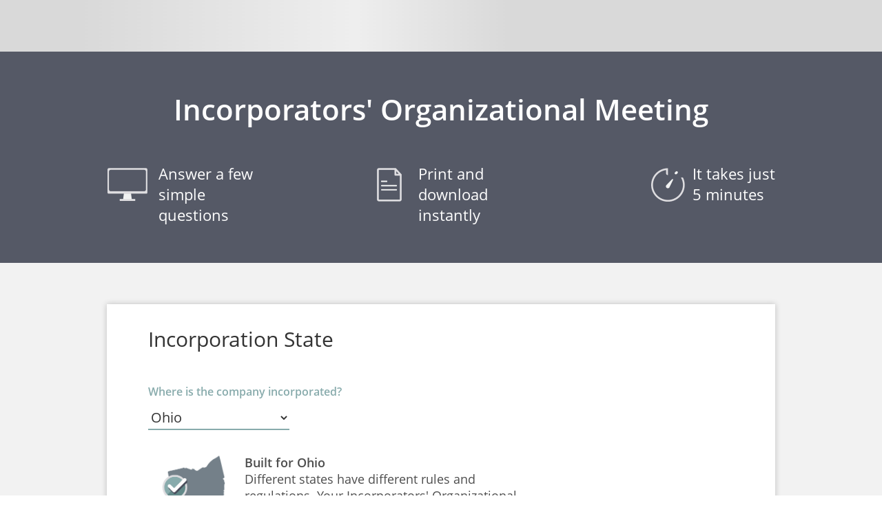

--- FILE ---
content_type: text/html; charset=utf-8
request_url: https://www.lawdepot.com/us/business/incorporators-meeting/
body_size: 31164
content:
<!DOCTYPE html><html class="LawDepot LD supportsMobile countryUS" xmlns="http://www.w3.org/1999/xhtml" xml:lang="en" lang="en"><head><meta charset="utf-8" />
<meta id="viewportSlateFluid" name="viewport" content="width=device-width, initial-scale=1.0, minimum-scale=1.0" />
<link rel="preconnect" href="https://cdn.appdynamics.com/" />
<script type="text/javascript">window['adrum-start-time'] = new Date().getTime();</script>
<script type="text/javascript" src="/common/scripts/adrum-WEB9.js?v=13" async></script>
<title>Incorporators' Organizational Meeting Form (US) | LawDepot</title>
<!--pw1-->
<meta name="ZOOMWORDS" content="initial company resolution, articles of incorporation, organizers meeting, orginizational meeting, incorporator, corporate resolution, board of directors, appoint director, appoint corporate officer, corporate bylaw, corporate seal, share subsriciption, director resolution, chairman, meeting, board meeting, corporate meeting" />
<meta name="description" content="Use an Incorporators&#39; Organizational Meeting form to record the initial resolutions needed to organize a new company. " />
<meta name="robots" content="index,follow" />
<meta name="format-detection" content="telephone=no" />
<meta name="SKYPE_TOOLBAR" content="SKYPE_TOOLBAR_PARSER_COMPATIBLE" />
<link rel="canonical" href="https://www.lawdepot.com/us/business/incorporators-meeting/"/>
<link href="https://www.lawdepot.com/common/styles/lds5.0-frozen-sass-responsive.css?v=520" type="text/css" rel="stylesheet" media="screen,print" />
<link href="https://www.lawdepot.com/common/components/base-application-legacy-adapter/base-components-loading-indicator.css?v=1" type="text/css" rel="stylesheet" media="screen" />
<link rel="preload" as="style" href="https://www.lawdepot.com/common/components/base-application-legacy-adapter/assets/acs-standard-library-DYebOhTd.css" onload="this.rel='stylesheet'">
<link rel="preload" as="style" href="https://www.lawdepot.com/common/components/base-application-legacy-adapter/assets/index-Cl672lht.css" onload="this.rel='stylesheet'">
<script type="text/javascript">window._deviceType = "Personal computer";</script>
<script type="text/javascript" src="https://www.lawdepot.com/common/scripts/siteConfig.php.js?v=17"></script>
<script type="text/javascript" src="https://www.lawdepot.com/common/scripts/utilities.js?v=5"></script>
<script type="text/javascript" src="https://www.lawdepot.com/common/scripts/responsive.js?v=3"></script>
<script type="text/javascript" src="/common/scripts/lib/fetchInjectIE11.js?v=3"></script>
<script type="text/javascript" src="https://www.lawdepot.com/common/scripts/m-fetch.js?v=442"></script>
<script type="text/javascript" src="https://www.lawdepot.com/common/scripts/maintenanceWarningSettings.js?v=21&country=US"></script>
<script type="text/javascript" src="https://www.lawdepot.com/common/scripts/yanswersnp.js?v=15"></script>
<script type="module" src="https://www.lawdepot.com/common/components/base-application-legacy-adapter/assets/__federation_shared_@ado/acs-standard-library-DblVrJiJ.js" defer></script>
<script type="module" src="https://www.lawdepot.com/common/components/base-application-legacy-adapter/assets/__federation_shared_@ado/translation-library-CwD5k86x.js" defer></script>
<script type="module" src="https://www.lawdepot.com/common/components/base-application-legacy-adapter/assets/__federation_shared_pinia-DQctgMDf.js" defer></script>
<script type="module" src="https://www.lawdepot.com/common/components/base-application-legacy-adapter/assets/__federation_shared_vue-B32pxpAW.js" defer></script>
<script type="module" src="https://www.lawdepot.com/common/components/base-application-legacy-adapter/assets/index-Ds5GELyr.js" defer></script>
<meta property="og:image" content="https://www.lawdepot.com/images/meta-tag-images/opengraph-incorporators-organizational-meeting-US.jpg" />
<meta property="og:site_name" content="LawDepot" />
<meta property="og:title" content="Create Your Incorporators' Organizational Meeting form" />
<meta property="og:type" content="website" />
<meta property="og:url" content="https://www.lawdepot.com/contracts/incorporators-meeting/?loc=US" />
<meta property="og:description" content="Create Your Free Incorporators' Organizational Meeting form in 5-10 minutes or less" />
<link rel="shortcut icon" href="/images/lawdepot-favicon/lawdepot-favicon.ico">
<link rel="icon" sizes="16x16 32x32 64x64" href="/images/lawdepot-favicon/lawdepot-favicon.ico">
<link rel="icon" type="image/png" sizes="196x196" href="/images/lawdepot-favicon/lawdepot-favicon-192.png">
<link rel="icon" type="image/png" sizes="160x160" href="/images/lawdepot-favicon/lawdepot-favicon-160.png">
<link rel="icon" type="image/png" sizes="96x96" href="/images/lawdepot-favicon/lawdepot-favicon-96.png">
<link rel="icon" type="image/png" sizes="64x64" href="/images/lawdepot-favicon/lawdepot-favicon-64.png">
<link rel="icon" type="image/png" sizes="32x32" href="/images/lawdepot-favicon/lawdepot-favicon-32.png">
<link rel="icon" type="image/png" sizes="16x16" href="/images/lawdepot-favicon/lawdepot-favicon-16.png">
<link rel="apple-touch-icon" href="/images/lawdepot-favicon/lawdepot-favicon-57.png">
<link rel="apple-touch-icon" sizes="114x114" href="/images/lawdepot-favicon/lawdepot-favicon-114.png">
<link rel="apple-touch-icon" sizes="72x72" href="/images/lawdepot-favicon/lawdepot-favicon-72.png">
<link rel="apple-touch-icon" sizes="144x144" href="/images/lawdepot-favicon/lawdepot-favicon-144.png">
<link rel="apple-touch-icon" sizes="60x60" href="/images/lawdepot-favicon/lawdepot-favicon-60.png">
<link rel="apple-touch-icon" sizes="120x120" href="/images/lawdepot-favicon/lawdepot-favicon-120.png">
<link rel="apple-touch-icon" sizes="76x76" href="/images/lawdepot-favicon/lawdepot-favicon-76.png">
<link rel="apple-touch-icon" sizes="152x152" href="/images/lawdepot-favicon/lawdepot-favicon-152.png">
<link rel="apple-touch-icon" sizes="180x180" href="/images/lawdepot-favicon/lawdepot-favicon-180.png">
<meta name="msapplication-TileColor" content="#FFFFFF">
<meta name="msapplication-TileImage" content="/images/lawdepot-favicon/lawdepot-favicon-144.png">
<meta name="msapplication-config" content="/images/lawdepot-favicon/browserconfig.xml">

<style type="text/css">
 .section .smeetingDetails .sincMeetingDate .ans input {width:180px}

.iconFontFamily{display:none}
</style><!--ZOOMSTOP--><script type="text/javascript">
<!--
window.languageCode="en_US";
var pageResponseData = {};
window.SID = '695FB52A709B42818641C00F2B6E8648';
window.UID = null;
window.LID = '1223451328a27ca3b4690dce49a8750f';
function isKeyCode(event, keyCode) {
return ((event.which && event.which == keyCode) || (event.keyCode && event.keyCode == keyCode));
}
onJsReady(function(){
vh.S(
	(("1"+":")+"sHolderQuantity"), 
	0, 
	null, 
	null, 
	false);
vh.S(
	(((RepeaterHandler.Get('numIncorporator')).toLocaleString("en-US")+":")+"incorporatorName"), 
	"", 
	null, 
	null, 
	false);
vh.S('corporateNameExp', "(a) A corporate name must end with, or include the word or abbreviation &quot;company,&quot; &quot;co.,&quot; &quot;corporation,&quot; &quot;corp.,&quot; &quot;incorporated,&quot; or &quot;inc.&quot;<br/>(b) A corporate name must be distinguishable from the name of all other entities in the state.<br/>(c) A corporate name cannot contain any language that indicates or implies that the Corporation is connected with a government agency of this state, another state, or the United States.Note: A name is not considered distinguishable from another name if it only differs in one or more of the following ways:<br/>1. The use of the word corporation, company, incorporated, limited or any abbreviation of those words.<br/>2. The use of any articles, conjunctions, contraction, abbreviation, or punctuation.<br/>3. The use of a different tense or number of the same word.<br/>4. Phonetic spellings. (e.g. Quick v. Kwik)<br/>5. Use of prepositions. (e.g. Galaxy of Homes v. Galaxy Homes)<br/>6. Use of the same letter or initial. (e.g. A. Cable v. AA Cable)<br/>7. Use of possessive. (e.g. Doyle Motors v. Doyles Motors)", null, "(a) A corporate name must end with, or include the word or abbreviation &quot;company,&quot; &quot;co.,&quot; &quot;corporation,&quot; &quot;corp.,&quot; &quot;incorporated,&quot; or &quot;inc.&quot;<br/>(b) A corporate name must be distinguishable from the name of all other entities in the state.<br/>(c) A corporate name cannot contain any language that indicates or implies that the Corporation is connected with a government agency of this state, another state, or the United States.Note: A name is not considered distinguishable from another name if it only differs in one or more of the following ways:<br/>1. The use of the word corporation, company, incorporated, limited or any abbreviation of those words.<br/>2. The use of any articles, conjunctions, contraction, abbreviation, or punctuation.<br/>3. The use of a different tense or number of the same word.<br/>4. Phonetic spellings. (e.g. Quick v. Kwik)<br/>5. Use of prepositions. (e.g. Galaxy of Homes v. Galaxy Homes)<br/>6. Use of the same letter or initial. (e.g. A. Cable v. AA Cable)<br/>7. Use of possessive. (e.g. Doyle Motors v. Doyles Motors)");
vh.R("securityCaps", "securityDetailsUpdateNavigationTitle", function(){qnh.GroupNavigationTitleChanged(7);}, 'change', false);


qnh.RG(2, 'meeting', 6, 'officerDetails', function (){return vh.G("appointOfficersInc");}, 'ctl00_Content_ctrlQuestions_ctl38_ctl09', false, false, null, function(){return ((((("<h3 id=\"__help__hhOfficerStructure\">"+"What are the different types of officer structures?")+"</h3><div>")+((((("A <strong>Simple Officer structure</strong> will have 3 officers: a president, a treasurer and a secretary.  One person may hold more than one office."+"<br/>")+"<br/>")+"A <strong>Complex Officer structure</strong> may have a president, a treasurer, a secretary, a chief executive officer, a chief operating officer, a chief financial officer, and one or more vice presidents.  One person may hold more than one office.")+"<br/>")+"<br/>"))+"</div>")+(((true&&RepeaterHandler.Loop("numOfficer",(vh.G("appointOfficersInc")?vh.G((("numOfficer"+":")+"Num")):0), function(){return (((true&&((vh.G("officerStructure")=="complex")&&(vh.G((((RepeaterHandler.Get('numOfficer')).toLocaleString("en-US")+":")+"complexOfficerPosition"))=="Other")))&&true)&&true);}, {"type":"Boolean","combination":"or","finalSeparator":""},null))?(((("<h3 id=\"__help__helpotherComplexTitle\">"+"What is an example of another title?")+"</h3><div>")+"(e.g. Vice President (Marketing))")+"</div>"):"")+((true&&RepeaterHandler.Loop("numOfficer",(vh.G("appointOfficersInc")?vh.G((("numOfficer"+":")+"Num")):0), function(){return (((true&&((vh.G("officerStructure")=="simple")&&(vh.G((((RepeaterHandler.Get('numOfficer')).toLocaleString("en-US")+":")+"simpleOfficerPosition"))=="Other")))&&true)&&true);}, {"type":"Boolean","combination":"or","finalSeparator":""},null))?(((("<h3 id=\"__help__helpotherSimpleTitle\">"+"What is an example of another title?")+"</h3><div>")+"(e.g. Vice President (Marketing))")+"</div>"):"")));}, function(){return "Officer Details";}, function(){return true;}, function(){return "Officer Details";}, true, function (){return true;});
vh.S('incorpHelpText', "Enter the legal name of this incorporator.", null, "Enter the legal name of this incorporator.");
vh.S(
	("governingLaw"+"Other"), 
	"", 
	null, 
	null, 
	false);
vh.S(
	(((RepeaterHandler.Get('numOfficer')).toLocaleString("en-US")+":")+"otherComplexTitle"), 
	"", 
	null, 
	null, 
	false);
vh.S(
	(("1"+":")+"sHolderConsideration"), 
	0, 
	null, 
	null, 
	false);
vh.S(
	(("1"+":")+"otherSimpleTitle"), 
	"", 
	null, 
	null, 
	false);
vh.S(
	"officerStructure", 
	"simple", 
	null, 
	null, 
	false);
vh.S(
	"accountingFirmAddress", 
	"", 
	null, 
	null, 
	false);
vh.S(
	"sIssuedInc", 
	false, 
	null, 
	null, 
	false);
vh.S(
	(("1"+":")+"otherComplexTitle"), 
	"", 
	null, 
	null, 
	false);
});
var _previewDialogID="ctl00_cPreviewDialog"
onJsReady(function(){
qnh.RG(3, 'securitiesDetails', 8, 'certificateDetails', function (){return (true&&vh.G("sIssuedInc"));}, 'ctl00_Content_ctrlQuestions_ctl39_ctl05', false, false, null, function(){return "";}, function(){return (vh.G("securityCaps")+" Certificates");}, function(){return true;}, function(){return (vh.G("securityCaps")+" Certificates");}, true, function (){return vh.G("sIssuedInc");});
vh.S(
	"sCertificateApprovedInc", 
	false, 
	null, 
	null, 
	false);
vh.R(
	(("1"+":")+"complexOfficerPosition"), 
	'ctl00_Content_ctrlQuestions_ctl38_ctl09_ctl07_1_ctl03Styling', 
	function(){uDD("ctl00_Content_ctrlQuestions_ctl38_ctl09_ctl07_1_ctl03_in");}, 
	'change', 
	false);

vh.S(
	"governingLaw", 
	"OH", 
	null, 
	null, 
	false);
vh.R(
	"governingLaw", 
	'ctl00_Content_ctrlQuestions_ctl36_ctl03_ctl07_cDropDownStyling', 
	function(){uDD("ctl00_Content_ctrlQuestions_ctl36_ctl03_ctl07_cDropDown_in");}, 
	'change', 
	false);

vh.S(
	"newROLocation", 
	"", 
	null, 
	null, 
	false);
vh.S('sHolders', "Shareholders", null, "Shareholders");
vh.R("securityCaps", "securityDetailsUpdateName", function(){qnh.GroupNameChanged(7);}, 'change', false);


vh.R(
	(((RepeaterHandler.Get('newSharesIssued')).toLocaleString("en-US")+":")+"sHolderType"), 
	'ctl00_Content_ctrlQuestions_ctl39_ctl05_ctl05_0_ctl03Styling', 
	function(){uDD("ctl00_Content_ctrlQuestions_ctl39_ctl05_ctl05_0_ctl03_in");}, 
	'change', 
	false);

qnh.RG(1, 'parties', 2, 'incorporatorDetails', function (){return true;}, 'ctl00_Content_ctrlQuestions_ctl37_ctl05', false, false, null, function(){return ((((("<h3 id=\"__help__hoverHelpincorporatorName2\">"+"Who can be an incorporator?")+"</h3><div>")+vh.G("incorpHelpText"))+"</div>")+((vh.G("incorpHoverHelpText")!="")?(((("<h3 id=\"__help__incorpHoverHelp\">"+"What is a \'business entity\'?")+"</h3><div>")+vh.G("incorpHoverHelpText"))+"</div>"):""));}, function(){return "Incorporator Details";}, function(){return true;}, function(){return "Incorporator Details";}, true, function (){return true;});
vh.S(
	"incMeetingDate", 
	stringToDate("01/20/2026"), 
	null, 
	null, 
	false);
vh.R("securityCaps", "certificateDetailsUpdateName", function(){qnh.GroupNameChanged(8);}, 'change', false);


vh.S(
	"byLawsApprovedInc", 
	false, 
	null, 
	null, 
	false);
vh.R("securityCaps", "certificateDetailsUpdateNavigationTitle", function(){qnh.GroupNavigationTitleChanged(8);}, 'change', false);


qnh.ContinueURL=null;
vh.S(
	(("1"+":")+"sHolderName"), 
	"", 
	null, 
	null, 
	false);
vh.R(
	(((RepeaterHandler.Get('numOfficer')).toLocaleString("en-US")+":")+"simpleOfficerPosition"), 
	'ctl00_Content_ctrlQuestions_ctl38_ctl09_ctl07_0_ctl05Styling', 
	function(){uDD("ctl00_Content_ctrlQuestions_ctl38_ctl09_ctl07_0_ctl05_in");}, 
	'change', 
	false);

vh.S(
	(((RepeaterHandler.Get('newSharesIssued')).toLocaleString("en-US")+":")+"sHolderConsideration"), 
	0, 
	null, 
	null, 
	false);
vh.S('questionsLayout--landingPageCompliance', false, null, false);
vh.S(
	"bankChosen", 
	false, 
	null, 
	null, 
	false);
vh.R(
	"appointDirectorsInc", 
	'directorDetailsUpdateVis', 
	function(){qnh.GroupVisChanged(5);}, 
	'click', 
	false);

vh.R(
	(("1"+":")+"sHolderType"), 
	'ctl00_Content_ctrlQuestions_ctl39_ctl05_ctl05_1_ctl03Styling', 
	function(){uDD("ctl00_Content_ctrlQuestions_ctl39_ctl05_ctl05_1_ctl03_in");}, 
	'change', 
	false);

vh.S(
	(((RepeaterHandler.Get('newSharesIssued')).toLocaleString("en-US")+":")+"sHolderCertificate"), 
	"", 
	null, 
	null, 
	false);
vh.S(
	(((RepeaterHandler.Get('newSharesIssued')).toLocaleString("en-US")+":")+"sHolderType"), 
	"Class #1", 
	null, 
	null, 
	false);
vh.R(
	"officerStructure", 
	'ctl00_Content_ctrlQuestions_ctl38_ctl09_ctl06Styling', 
	function(){uDD("ctl00_Content_ctrlQuestions_ctl38_ctl09_ctl06_in");}, 
	'change', 
	false);

vh.S('securities', "shares", null, "shares");
vh.S(
	(("1"+":")+"sHolderType"), 
	"Class #1", 
	null, 
	null, 
	false);
vh.S('securityCaps', "Share", null, "Share");
vh.S(
	"incMeetingPlace", 
	"", 
	null, 
	null, 
	false);
vh.S(
	"corporateSealApprovedInc", 
	false, 
	null, 
	null, 
	false);
vh.S(
	(("numIncorporator"+":")+"Num"), 
	1, 
	null, 
	null, 
	false);
qnh.ContinueAction=null;
vh.S(
	"incOrgMeetingTime", 
	"", 
	null, 
	null, 
	false);
});
var PC='CINCIM';var PU='incorporators-meeting';var additionalPrintCSS="";var outputTemplate='';var VS='';var tempstring=VS;var dbcountry='US';var dbregion='OH';var supportsMobile=true;var enableGooglePlaces=false;var fluidLayout=true;var dcsVersion=3.44;
onJsReady(function(){
vh.S(
	(((RepeaterHandler.Get('newSharesIssued')).toLocaleString("en-US")+":")+"sHolderName"), 
	"", 
	null, 
	null, 
	false);
qnh.RG(2, 'meeting', 3, 'meetingDetails', function (){return true;}, 'ctl00_Content_ctrlQuestions_ctl38_ctl06', false, false, null, function(){return "";}, function(){return "Meeting Details";}, function(){return true;}, function(){return "Meeting Details";}, true, function (){return true;});
vh.R(
	"appointWaiveAccountants", 
	'ctl00_Content_ctrlQuestions_ctl38_ctl07_ctl20_ctl07Styling', 
	function(){uDD("ctl00_Content_ctrlQuestions_ctl38_ctl07_ctl20_ctl07_in");}, 
	'change', 
	false);

vh.R(
	(("1"+":")+"simpleOfficerPosition"), 
	'ctl00_Content_ctrlQuestions_ctl38_ctl09_ctl07_1_ctl05Styling', 
	function(){uDD("ctl00_Content_ctrlQuestions_ctl38_ctl09_ctl07_1_ctl05_in");}, 
	'change', 
	false);

qnh.RG(2, 'meeting', 5, 'directorDetails', function (){return vh.G("appointDirectorsInc");}, 'ctl00_Content_ctrlQuestions_ctl38_ctl08', false, false, null, function(){return "";}, function(){return "Director Details";}, function(){return true;}, function(){return "Director Details";}, true, function (){return true;});
vh.S(
	(("numOfficer"+":")+"Num"), 
	1, 
	null, 
	null, 
	false);
vh.S('questionsLayout--Trust_Above_Fold_CA', false, null, false);
vh.S('sHolderss', "Shareholder\'s", null, "Shareholder\'s");
ajaxMan='ctl00_ctl03';
});
function saveData(){saveASPAJAX('aspnetForm', true);}onJsReady(function(){rE(window, 'beforeunload', saveData)});
onJsReady(function(){
vh.S('tfRegionName', "Ohio", null, "Ohio");
vh.S('security', "share", null, "share");
vh.S(
	"appointWaiveAccountants", 
	"appoint", 
	null, 
	null, 
	false);
vh.S(
	(("1"+":")+"complexOfficerPosition"), 
	"Chief Executive Officer", 
	null, 
	null, 
	false);
vh.S(
	"incMeetingSecretary", 
	"", 
	null, 
	null, 
	false);
vh.S(
	"accountingFirmName", 
	"", 
	null, 
	null, 
	false);
qnh.RG(3, 'securitiesDetails', 7, 'securityDetails', function (){return (true&&vh.G("sIssuedInc"));}, 'ctl00_Content_ctrlQuestions_ctl39_ctl04', false, false, null, function(){return (((("<h3 id=\"__help__shareClassHelp\">"+"What are Share Classes?")+"</h3><div>")+((((((((("Different "+vh.G("security"))+" classes are typically used to enhance or curtail the voting rights of the ")+vh.G("security"))+"holder. Often corporations will issue ")+vh.G("security"))+" classes for investment which have much reduced or no voting power compared with the ")+vh.G("security"))+" classes held by the controllers of the corporation. Other common attributes of share classes include dividend and liquidation priority or rules and restrictions on sale of the ")+eP(vh.G("securities"))))+"</div>");}, function(){return ((vh.G("securityCaps")+"&nbsp;")+"Class Details");}, function(){return true;}, function(){return ((vh.G("securityCaps")+"&nbsp;")+"Class Details");}, true, function (){return vh.G("sIssuedInc");});
vh.S('questionsLayout--ProductName', "Incorporators\' Organizational Meeting", null, "Incorporators&#39; Organizational Meeting");
vh.S('securitiesCaps', "Shares", null, "Shares");
vh.S(
	(("1"+":")+"directorName"), 
	"", 
	null, 
	null, 
	false);
qnh.RG(1, 'parties', 1, 'corporationDetails', function (){return true;}, 'ctl00_Content_ctrlQuestions_ctl37_ctl04', false, false, null, function(){return (((("<h3 id=\"__help__hhCorporateName\">"+"What are the rules for naming my corporation?")+"</h3><div>")+vh.G("corporateNameExp"))+"</div>");}, function(){return "Corporation Details";}, function(){return true;}, function(){return "Corporation Details";}, true, function (){return true;});
vh.S('0--singlegenCTA', "", null, "");
vh.S(
	"minuteBookInc", 
	false, 
	null, 
	null, 
	false);
vh.S(
	"subscriptionsAlreadyReceivedInc", 
	false, 
	null, 
	null, 
	false);
vh.S(
	(("1"+":")+"simpleOfficerPosition"), 
	"President", 
	null, 
	null, 
	false);
vh.R(
	"sIssuedInc", 
	'securityDetailsUpdateVis', 
	function(){qnh.GroupVisChanged(7);}, 
	'click', 
	false);

vh.S('questionsLayout--Trust_Above_Fold', true, null, true);
vh.S('questionsLayout--ShowTrustLogo', false, null, false);
qnh.SkipPreview=false;qnh.NavigateGroupsClient=false;qnh.NavigateGroupsClientLandingPage=false;qnh.PreloadGroups=false;vh.S('__IsSignedIn', false);vh.S('__HasSavedAnswers', false);vh.S('__HasSavedAnswersSpecific', false);vh.S('__CurrentSection', 0);vh.S('__CurrentQuestionGroup', 0);vh.S('__CurrentSectionID', "getStarted");vh.S('__CurrentQuestionGroupID', "incorporationStateGroup");vh.S('__CountryCode', "US");vh.S('__RegionCode', "OH");vh.S('__CurrentAnswersEmpty', true);vh.S('__CurrentQuestionGroupName', "Incorporation State");vh.S('__IsPhone', false);vh.S('__IsFirstVisibleQuestionGroup', true);vh.S('__IsLastVisibleQuestionGroup', false);vh.S('__ScreenSize', "lg");vh.S('__IsDocumentOwner', false);vh.S('__UseESignature', false);
vh.S(
	(((RepeaterHandler.Get('numOfficer')).toLocaleString("en-US")+":")+"complexOfficerPosition"), 
	"Chief Executive Officer", 
	null, 
	null, 
	false);
vh.S(
	"corporationName", 
	"", 
	null, 
	null, 
	false);
vh.R(
	"appointOfficersInc", 
	'officerDetailsUpdateVis', 
	function(){qnh.GroupVisChanged(6);}, 
	'click', 
	false);

vh.S(
	"roRaChanged", 
	false, 
	null, 
	null, 
	false);
vh.S(
	"newRAName", 
	"", 
	null, 
	null, 
	false);
vh.S(
	(("1"+":")+"incorporatorName"), 
	"", 
	null, 
	null, 
	false);
vh.S('articleName', "Articles of Incorporation", null, "Articles of Incorporation");
vh.S(
	(("newSharesIssued"+":")+"Num"), 
	1, 
	null, 
	null, 
	false);
vh.S(
	(("stockDescription"+":")+"Num"), 
	1, 
	null, 
	null, 
	false);
vh.S(
	"appointDirectorsInc", 
	false, 
	null, 
	null, 
	false);
vh.S(
	(((RepeaterHandler.Get('newSharesIssued')).toLocaleString("en-US")+":")+"sHolderQuantity"), 
	0, 
	null, 
	null, 
	false);
vh.R(
	"sIssuedInc", 
	'certificateDetailsUpdateVis', 
	function(){qnh.GroupVisChanged(8);}, 
	'click', 
	false);

vh.S(
	(((RepeaterHandler.Get('numOfficer')).toLocaleString("en-US")+":")+"otherSimpleTitle"), 
	"", 
	null, 
	null, 
	false);
vh.S(
	(("1"+":")+"sHolderCertificate"), 
	"", 
	null, 
	null, 
	false);
vh.S(
	"bankNameAndLocation", 
	"", 
	null, 
	null, 
	false);
vh.S(
	(((RepeaterHandler.Get('numDirector')).toLocaleString("en-US")+":")+"directorName"), 
	"", 
	null, 
	null, 
	false);
vh.S(
	(("1"+":")+"officerName"), 
	"", 
	null, 
	null, 
	false);
vh.S(
	(((RepeaterHandler.Get('numOfficer')).toLocaleString("en-US")+":")+"officerName"), 
	"", 
	null, 
	null, 
	false);
vh.S('incorpHoverHelpText', "An incorporator may be a natural person, a corporation, whether nonprofit or for profit, a partnership, a limited liability company, an unincorporated society or association, or two or more persons having a joint or common interest.    ", null, "An incorporator may be a natural person, a corporation, whether nonprofit or for profit, a partnership, a limited liability company, an unincorporated society or association, or two or more persons having a joint or common interest.    ");
vh.S(
	"incMeetingChairman", 
	"", 
	null, 
	null, 
	false);
vh.R(
	(((RepeaterHandler.Get('numOfficer')).toLocaleString("en-US")+":")+"complexOfficerPosition"), 
	'ctl00_Content_ctrlQuestions_ctl38_ctl09_ctl07_0_ctl03Styling', 
	function(){uDD("ctl00_Content_ctrlQuestions_ctl38_ctl09_ctl07_0_ctl03_in");}, 
	'change', 
	false);

vh.S(
	"appointAccountantsInc", 
	false, 
	null, 
	null, 
	false);
vh.S(
	"appointOfficersInc", 
	false, 
	null, 
	null, 
	false);
vh.S(
	(("1"+":")+"securityDesc"), 
	"Class #1", 
	null, 
	null, 
	false);
qnh.RG(0, 'getStarted', 0, 'incorporationStateGroup', function (){return true;}, 'ctl00_Content_ctrlQuestions_ctl36_ctl03', false, false, null, function(){return (((("<h3 id=\"__help__helpGoverningLaw\">"+"Why do I need to choose this?")+"</h3><div>")+"Select the state in which the corporation is registered or incorporated. You will be prompted with help messages specific to your incorporation state.")+"</div>");}, function(){return "Incorporation State";}, function(){return true;}, function(){return "Incorporation State";}, true, function (){return true;});
vh.S(
	(((RepeaterHandler.Get('stockDescription')).toLocaleString("en-US")+":")+"securityDesc"), 
	"Class #0", 
	null, 
	null, 
	false);
vh.S(
	(("numDirector"+":")+"Num"), 
	1, 
	null, 
	null, 
	false);
vh.S(
	(((RepeaterHandler.Get('numOfficer')).toLocaleString("en-US")+":")+"simpleOfficerPosition"), 
	"President", 
	null, 
	null, 
	false);
qnh.RG(2, 'meeting', 4, 'incorporatorResolutions', function (){return true;}, 'ctl00_Content_ctrlQuestions_ctl38_ctl07', false, false, null, function(){return ((((((("<h3 id=\"__help__minuteBookHelp\">"+"What is a minute book?")+"</h3><div>")+((((((("The Minute Book is a general term for a compilation of corporate documents that are maintained at the principal office of the corporation in a form suitable for easy reference by authorized personnel."+"<br/>")+"<br/>")+"The minute book would typically contain the Articles of Incorporation, the Certificate of Incorporation, the corporate Bylaws, the Register of Directors, the Securities Register, the minutes of Directors\' and Shareholders\' meetings and any other document the directors or")+"&nbsp;")+vh.G("sHolders"))+"&nbsp;")+"decide should be included."))+"</div>")+(((("<h3 id=\"__help__bylawsApprovedHelp\">"+"Who else must approve the bylaws?")+"</h3><div>")+((("Approval of the bylaws by the Incorporators is subject to final approval by the"+"&nbsp;")+vh.G("sHolders"))+"."))+"</div>"))+(((("<h3 id=\"__help__directorsAppointedHelp\">"+"When do directors need to be appointed?")+"</h3><div>")+(((((((((((((("If directors WERE NOT named in the"+"&nbsp;")+vh.G("articleName"))+"&nbsp;")+"then directors may be appointed by either the Incorporators or the")+"&nbsp;")+vh.G("sHolders"))+".")+"<br/>")+"<br/>")+"If directors WERE named in the")+"&nbsp;")+vh.G("articleName"))+"&nbsp;")+"then it is not necessary to appoint directors in the Incorporators\' Organizational Meeting."))+"</div>"))+(((("<h3 id=\"__help__securityHelp\">"+"Who approves the issuance of shares?")+"</h3><div>")+"Typically the Incorporators will approve the issuance of shares.")+"</div>"));}, function(){return "Incorporator Resolutions";}, function(){return true;}, function(){return "Incorporator Resolutions";}, true, function (){return true;});
});
window.startUpComplete=false;
function startUp(){
vh.R('__HasSavedAnswersSpecific', 'hasSavedAnswersClass', function(){$('form').removeClass('hasSavedAnswersSpecific noSavedAnswersSpecific').addClass(vh.G('__HasSavedAnswersSpecific') ? 'hasSavedAnswersSpecific' : 'noSavedAnswersSpecific'); }, 'change', false);
rE(window,"load",function(){$('form').removeClass('hasSavedAnswersSpecific noSavedAnswersSpecific').addClass(vh.G('__HasSavedAnswersSpecific') ? 'hasSavedAnswersSpecific' : 'noSavedAnswersSpecific'); });
function ctl00_Content_ctrlQuestions_ctl36_ctl03_ctl07_cDropDown_cOtherVis() {sD("ctl00_Content_ctrlQuestions_ctl36_ctl03_ctl07_cDropDown_cOther",(vh.G("governingLaw")=="OT"), "block");
vh.OAV("ctl00_Content_ctrlQuestions_ctl36_ctl03_ctl07_cDropDown_cOther");}
vh.R(
	"governingLaw", 
	'ctl00_Content_ctrlQuestions_ctl36_ctl03_ctl07_cDropDown_cOtherVis', 
	ctl00_Content_ctrlQuestions_ctl36_ctl03_ctl07_cDropDown_cOtherVis, 
	'change', 
	false);

rE(window,"load",ctl00_Content_ctrlQuestions_ctl36_ctl03_ctl07_cDropDown_cOtherVis);
vh.R("security", "securityCapsVal", function(){vh.S('securityCaps', changeCase(vh.G("security"),"upperCase","first"), 'change', changeCase(vh.GE("security"),"upperCase","first"));}, 'change', false);


vh.R('__CurrentQuestionGroup', 'stickySocialShareClass', function(){$('form').removeClass('stickySocialShare').addClass(((vh.G('__CountryCode')=="US")&&("Personal computer"=="Personal computer"))? 'stickySocialShare' : ''); }, 'change', false);
rE(window,"load",function(){$('form').removeClass('stickySocialShare').addClass(((vh.G('__CountryCode')=="US")&&("Personal computer"=="Personal computer"))? 'stickySocialShare' : ''); });
vh.R(
	"governingLaw", 
	'sHoldersVal', 
	function(){vh.S('sHolders', (((((vh.G("governingLaw")=="DE")||(vh.G("governingLaw")=="KS"))||(vh.G("governingLaw")=="MD"))||(vh.G("governingLaw")=="NV"))?"Stockholders":"Shareholders"), 'change', (((((vh.GE("governingLaw")=="DE")||(vh.GE("governingLaw")=="KS"))||(vh.GE("governingLaw")=="MD"))||(vh.GE("governingLaw")=="NV"))?"Stockholders":"Shareholders"));}, 
	'change', 
	false);

th.AS('getStarted', 'ctl00_Content_ctrlQuestions_ctl36');
vh.R(
	"governingLaw", 
	'incorpHoverHelpTextVal', 
	function(){vh.S('incorpHoverHelpText', ((vh.G("governingLaw")=="WY")?"An incorporator may be an individual, partnership, joint venture, corporation, joint stock company, limited liability company or any other association or entity, public or private.":((vh.G("governingLaw")=="WI")?"An entity includes a domestic corporation; a foreign corporation; a limited liability company; a non-stock corporation; a stock or non-stock cooperative association; a profit or nonprofit unincorporated association; a business trust; an estate; a partnership; a trust; 2 or more persons having a joint or common economic interest; a state or an agency, commission, department, authority, bureau or other instrumentality of a state; a governmental subdivision; the United States; or a foreign government.":((vh.G("governingLaw")=="WV")?"An entity may include domestic corporations and foreign corporations; nonprofit corporations; profit and nonprofit unincorporated associations; limited liability companies and foreign limited liability companies; business trusts, estates, partnerships, trusts and two or more persons having a joint or common economic interest; or state government, the United States government, or any foreign government.":((vh.G("governingLaw")=="WA")?"An incorporator may be an individual, corporation, business trust, estate, trust, partnership, limited liability company, association, joint venture, government, governmental subdivision, agency, or instrumentality, or any other legal or commercial entity.":((vh.G("governingLaw")=="VA")?"An entity includes any domestic or foreign corporation; any domestic or foreign non-stock corporation; any domestic or foreign unincorporated entity; any estate or trust; or state government, the United States government, or any foreign government.":((vh.G("governingLaw")=="TN")?"An entity includes any domestic corporation or foreign corporation; not for profit corporation; profit or not for profit unincorporated association; business trust, estate, partnership, trust, or two or more persons having a joint or common economic interest; or state government, the United States government, or any foreign government.":((vh.G("governingLaw")=="SD")?"An entity includes a domestic or foreign business corporation; estate; trust; domestic or foreign unincorporated entity; or state government, the United States government, or any foreign government.":((vh.G("governingLaw")=="SC")?"An entity includes a foreign or domestic corporation; not-for-profit corporation; profit or not-for-profit unincorporated association; business trust, estate, partnership, trust, or two or more persons having a joint or common economic interest; or state government, the United States government, or any foreign government.":((vh.G("governingLaw")=="RI")?"An entity includes a domestic and foreign business corporation, domestic and foreign nonprofit corporation; estate; trust; domestic and foreign unincorporated entity; or state government, the United States government, or any foreign government.   ":((vh.G("governingLaw")=="OH")?"An incorporator may be a natural person, a corporation, whether nonprofit or for profit, a partnership, a limited liability company, an unincorporated society or association, or two or more persons having a joint or common interest.    ":((vh.G("governingLaw")=="NC")?"An entity includes any domestic or foreign corporation, nonprofit corporation, professional corporation, limited liability company, profit and nonprofit unincorporated association, or business trust, estate, partnership, trust; or two or more persons having a joint or common economic interest; or state government, the United States government, or any foreign government.":((vh.G("governingLaw")=="NH")?"An entity includes a foreign or domestic corporation; not-for-profit corporation; profit and not-for-profit unincorporated association; business trust, estate, partnership, trust, limited liability company, limited liability partnership, New Hampshire investment trust, limited partnership, cooperative, and two or more persons having a joint or common economic interest; or state government, the United States government, or any foreign government.":((vh.G("governingLaw")=="NE")?"An entity includes a corporation and a foreign corporation; a not-for-profit corporation; a profit and a not-for-profit unincorporated association; a business trust, estate, partnership, trust, and two or more persons having a joint or common economic interest; or state government, the United States government, or any foreign government.":((vh.G("governingLaw")=="NE")?"An entity includes a domestic or foreign corporation, not-for-profit corporation, limited liability company, profit and not-for-profit unincorporated association, business trust, estate, partnership, trust, two or more persons having a joint or common economic interest, or state government, the United States government, or any foreign government.":((vh.G("governingLaw")=="MT")?"An entity includes a corporation and a foreign corporation; a not-for-profit corporation; a profit and a not-for-profit unincorporated association; a business trust, estate, partnership, trust, and two or more persons having a joint or common economic interest; or state government, the United States government, or any foreign government.":((vh.G("governingLaw")=="MS")?"An entity includes a domestic or foreign corporation; not-for-profit corporation; profit and not-for-profit unincorporated association; business trust, estate, partnership, trust and two or more persons having a joint or common economic interest; or state government, the United States government, or any foreign government.":((vh.G("governingLaw")=="MA")?"An entity includes a corporation and a foreign corporation; a nonprofit corporation; a profit and a nonprofit unincorporated association; a limited liability company; a business trust; an estate; a partnership; a registered limited liability partnership; a trust, and two or more persons having a joint or common economic interest; or state government, the United States government, or any foreign government.":((vh.G("governingLaw")=="ME")?"An entity includes a domestic or foreign business corporation; a domestic or foreign nonprofit corporation; an estate; a partnership; a trust; two or more persons having a joint or common economic interest; a domestic or foreign unincorporated entity; or state government, the United States government, or any foreign government.":((vh.G("governingLaw")=="KY")?"An entity includes a corporation and foreign corporation; not-for-profit corporation; profit and not-for-profit unincorporated association; business trust, estate, partnership, trust, and two or more persons having a joint or common economic interest; or state government, the United States government, or any foreign government.":((vh.G("governingLaw")=="IN")?"An entity includes a domestic or foreign corporation, not-for-profit corporation, corporation incorporated under any other statute, profit and not-for-profit unincorporated association, business trust, estate, partnership, trust, and two or more persons having a joint or common economic interest, state government, the United States government, or any foreign government.":((vh.G("governingLaw")=="ID")?"An entity includes a domestic or foreign business corporation; domestic or foreign nonprofit corporation; estate; trust; domestic or foreign unincorporated entity; or state government, the United States government, or any foreign government.":((vh.G("governingLaw")=="HI")?"An entity includes domestic and foreign corporations, domestic professional corporations, domestic and foreign limited liability companies, domestic and foreign nonprofit corporations, domestic and foreign business trusts, estates, domestic and foreign partnerships, domestic and foreign limited partnerships, domestic and foreign limited liability partnerships, trusts, two or more persons having a joint or common economic interest, associations and cooperative associations, and state government, the United States government, or any foreign government.":((vh.G("governingLaw")=="GA")?"An entity includes a corporation and foreign corporation; nonprofit corporation and foreign nonprofit corporation; profit and nonprofit unincorporated association; business trust, estate, general partnership, limited partnership, trust, two or more persons having a joint or common economic interest; limited liability company and foreign limited liability company; limited liability partnership and foreign limited liability partnership; or state government, the United States government, or any foreign government.":((vh.G("governingLaw")=="FL")?"An entity includes a corporation and foreign corporation; unincorporated association; business trust, estate, partnership, trust, and two or more persons having a joint or common economic interest; or state government, the United States government, or any foreign government.":((vh.G("governingLaw")=="CT")?"An entity includes a corporation and foreign corporation; nonprofit corporation; profit and nonprofit unincorporated association; business trust, estate, partnership, limited liability company, trust and two or more persons having a joint or common economic interest; or state government, the United States government, or any foreign government.":((vh.G("governingLaw")=="AR")?"An entity includes a corporation and foreign corporation; not-for-profit corporation; profit and not-for-profit unincorporated association; business trust, estate, partnership, trust, and two or more persons having a joint or common economic interest; or state government, the United States government, or any foreign government.":((vh.G("governingLaw")=="AZ")?"An entity includes a corporation, foreign corporation, not for profit corporation, profit and not for profit unincorporated association, nonprofit corporation, close corporation, corporation sole or limited liability company, a professional corporation, association or limited liability company, a business trust, estate, partnership, registered limited liability partnership, trust or joint venture, two or more persons having a joint or common economic interest, any person other than an individual or state government, the United States government, or any foreign government.":((vh.G("governingLaw")=="AL")?"An incorporator may be a natural person or an entity. An entity includes a corporation and foreign corporation; not-for-profit corporation; profit and not-for-profit unincorporated association; business trust, estate, partnership, trust, and two or more persons having a joint or common economic interest; or state government, the United States government, or any foreign government.":"")))))))))))))))))))))))))))), 'change', ((vh.GE("governingLaw")=="WY")?"An incorporator may be an individual, partnership, joint venture, corporation, joint stock company, limited liability company or any other association or entity, public or private.":((vh.GE("governingLaw")=="WI")?"An entity includes a domestic corporation; a foreign corporation; a limited liability company; a non-stock corporation; a stock or non-stock cooperative association; a profit or nonprofit unincorporated association; a business trust; an estate; a partnership; a trust; 2 or more persons having a joint or common economic interest; a state or an agency, commission, department, authority, bureau or other instrumentality of a state; a governmental subdivision; the United States; or a foreign government.":((vh.GE("governingLaw")=="WV")?"An entity may include domestic corporations and foreign corporations; nonprofit corporations; profit and nonprofit unincorporated associations; limited liability companies and foreign limited liability companies; business trusts, estates, partnerships, trusts and two or more persons having a joint or common economic interest; or state government, the United States government, or any foreign government.":((vh.GE("governingLaw")=="WA")?"An incorporator may be an individual, corporation, business trust, estate, trust, partnership, limited liability company, association, joint venture, government, governmental subdivision, agency, or instrumentality, or any other legal or commercial entity.":((vh.GE("governingLaw")=="VA")?"An entity includes any domestic or foreign corporation; any domestic or foreign non-stock corporation; any domestic or foreign unincorporated entity; any estate or trust; or state government, the United States government, or any foreign government.":((vh.GE("governingLaw")=="TN")?"An entity includes any domestic corporation or foreign corporation; not for profit corporation; profit or not for profit unincorporated association; business trust, estate, partnership, trust, or two or more persons having a joint or common economic interest; or state government, the United States government, or any foreign government.":((vh.GE("governingLaw")=="SD")?"An entity includes a domestic or foreign business corporation; estate; trust; domestic or foreign unincorporated entity; or state government, the United States government, or any foreign government.":((vh.GE("governingLaw")=="SC")?"An entity includes a foreign or domestic corporation; not-for-profit corporation; profit or not-for-profit unincorporated association; business trust, estate, partnership, trust, or two or more persons having a joint or common economic interest; or state government, the United States government, or any foreign government.":((vh.GE("governingLaw")=="RI")?"An entity includes a domestic and foreign business corporation, domestic and foreign nonprofit corporation; estate; trust; domestic and foreign unincorporated entity; or state government, the United States government, or any foreign government.   ":((vh.GE("governingLaw")=="OH")?"An incorporator may be a natural person, a corporation, whether nonprofit or for profit, a partnership, a limited liability company, an unincorporated society or association, or two or more persons having a joint or common interest.    ":((vh.GE("governingLaw")=="NC")?"An entity includes any domestic or foreign corporation, nonprofit corporation, professional corporation, limited liability company, profit and nonprofit unincorporated association, or business trust, estate, partnership, trust; or two or more persons having a joint or common economic interest; or state government, the United States government, or any foreign government.":((vh.GE("governingLaw")=="NH")?"An entity includes a foreign or domestic corporation; not-for-profit corporation; profit and not-for-profit unincorporated association; business trust, estate, partnership, trust, limited liability company, limited liability partnership, New Hampshire investment trust, limited partnership, cooperative, and two or more persons having a joint or common economic interest; or state government, the United States government, or any foreign government.":((vh.GE("governingLaw")=="NE")?"An entity includes a corporation and a foreign corporation; a not-for-profit corporation; a profit and a not-for-profit unincorporated association; a business trust, estate, partnership, trust, and two or more persons having a joint or common economic interest; or state government, the United States government, or any foreign government.":((vh.GE("governingLaw")=="NE")?"An entity includes a domestic or foreign corporation, not-for-profit corporation, limited liability company, profit and not-for-profit unincorporated association, business trust, estate, partnership, trust, two or more persons having a joint or common economic interest, or state government, the United States government, or any foreign government.":((vh.GE("governingLaw")=="MT")?"An entity includes a corporation and a foreign corporation; a not-for-profit corporation; a profit and a not-for-profit unincorporated association; a business trust, estate, partnership, trust, and two or more persons having a joint or common economic interest; or state government, the United States government, or any foreign government.":((vh.GE("governingLaw")=="MS")?"An entity includes a domestic or foreign corporation; not-for-profit corporation; profit and not-for-profit unincorporated association; business trust, estate, partnership, trust and two or more persons having a joint or common economic interest; or state government, the United States government, or any foreign government.":((vh.GE("governingLaw")=="MA")?"An entity includes a corporation and a foreign corporation; a nonprofit corporation; a profit and a nonprofit unincorporated association; a limited liability company; a business trust; an estate; a partnership; a registered limited liability partnership; a trust, and two or more persons having a joint or common economic interest; or state government, the United States government, or any foreign government.":((vh.GE("governingLaw")=="ME")?"An entity includes a domestic or foreign business corporation; a domestic or foreign nonprofit corporation; an estate; a partnership; a trust; two or more persons having a joint or common economic interest; a domestic or foreign unincorporated entity; or state government, the United States government, or any foreign government.":((vh.GE("governingLaw")=="KY")?"An entity includes a corporation and foreign corporation; not-for-profit corporation; profit and not-for-profit unincorporated association; business trust, estate, partnership, trust, and two or more persons having a joint or common economic interest; or state government, the United States government, or any foreign government.":((vh.GE("governingLaw")=="IN")?"An entity includes a domestic or foreign corporation, not-for-profit corporation, corporation incorporated under any other statute, profit and not-for-profit unincorporated association, business trust, estate, partnership, trust, and two or more persons having a joint or common economic interest, state government, the United States government, or any foreign government.":((vh.GE("governingLaw")=="ID")?"An entity includes a domestic or foreign business corporation; domestic or foreign nonprofit corporation; estate; trust; domestic or foreign unincorporated entity; or state government, the United States government, or any foreign government.":((vh.GE("governingLaw")=="HI")?"An entity includes domestic and foreign corporations, domestic professional corporations, domestic and foreign limited liability companies, domestic and foreign nonprofit corporations, domestic and foreign business trusts, estates, domestic and foreign partnerships, domestic and foreign limited partnerships, domestic and foreign limited liability partnerships, trusts, two or more persons having a joint or common economic interest, associations and cooperative associations, and state government, the United States government, or any foreign government.":((vh.GE("governingLaw")=="GA")?"An entity includes a corporation and foreign corporation; nonprofit corporation and foreign nonprofit corporation; profit and nonprofit unincorporated association; business trust, estate, general partnership, limited partnership, trust, two or more persons having a joint or common economic interest; limited liability company and foreign limited liability company; limited liability partnership and foreign limited liability partnership; or state government, the United States government, or any foreign government.":((vh.GE("governingLaw")=="FL")?"An entity includes a corporation and foreign corporation; unincorporated association; business trust, estate, partnership, trust, and two or more persons having a joint or common economic interest; or state government, the United States government, or any foreign government.":((vh.GE("governingLaw")=="CT")?"An entity includes a corporation and foreign corporation; nonprofit corporation; profit and nonprofit unincorporated association; business trust, estate, partnership, limited liability company, trust and two or more persons having a joint or common economic interest; or state government, the United States government, or any foreign government.":((vh.GE("governingLaw")=="AR")?"An entity includes a corporation and foreign corporation; not-for-profit corporation; profit and not-for-profit unincorporated association; business trust, estate, partnership, trust, and two or more persons having a joint or common economic interest; or state government, the United States government, or any foreign government.":((vh.GE("governingLaw")=="AZ")?"An entity includes a corporation, foreign corporation, not for profit corporation, profit and not for profit unincorporated association, nonprofit corporation, close corporation, corporation sole or limited liability company, a professional corporation, association or limited liability company, a business trust, estate, partnership, registered limited liability partnership, trust or joint venture, two or more persons having a joint or common economic interest, any person other than an individual or state government, the United States government, or any foreign government.":((vh.GE("governingLaw")=="AL")?"An incorporator may be a natural person or an entity. An entity includes a corporation and foreign corporation; not-for-profit corporation; profit and not-for-profit unincorporated association; business trust, estate, partnership, trust, and two or more persons having a joint or common economic interest; or state government, the United States government, or any foreign government.":"")))))))))))))))))))))))))))));}, 
	'change', 
	false);

vh.R(
	"appointDirectorsInc", 
	'ctl00_Content_ctrlQuestions_ctl36_ctl04_ctl03GroupVisibility', 
	function(){qnh.CalculateProgress(250, true)}, 
	'click', 
	true);
vh.R(
	"appointOfficersInc", 
	'ctl00_Content_ctrlQuestions_ctl36_ctl04_ctl03GroupVisibility', 
	function(){qnh.CalculateProgress(250, true)}, 
	'click', 
	true);

function ctl00_Content_ctrlQuestions_ctl36_ctl03continueButton(){$("#ctl00_Content_ctrlQuestions_ctl36_ctl03 .groupNavigationButtons .continueButton .content").html((vh.GE('__HasSavedAnswersSpecific')?"Save and Continue":"Create My Document"));}vh.R('__HasSavedAnswersSpecific', 'incorporationStateGroupcontinueButton', ctl00_Content_ctrlQuestions_ctl36_ctl03continueButton, 'change', false);
rE(window, "load", ctl00_Content_ctrlQuestions_ctl36_ctl03continueButton);

$(function() {
	var query = location.search;
	if(query && query[0] != "?") {
		query = "?" + query;
	}
	$("#aspnetForm").attr("action", "index.aspx" + (query ? query : ""));
});

function ctl00_Content_ctrlContractFoot_ctl03Vis() {sD("ctl00_Content_ctrlContractFoot_ctl03",(vh.G("questionsLayout--Trust_Above_Fold")||vh.G("questionsLayout--Trust_Above_Fold_CA")), "block");
vh.OAV("ctl00_Content_ctrlContractFoot_ctl03");}
vh.R("questionsLayout--Trust_Above_Fold", "ctl00_Content_ctrlContractFoot_ctl03Vis", ctl00_Content_ctrlContractFoot_ctl03Vis, 'change', false);

vh.R("questionsLayout--Trust_Above_Fold_CA", "ctl00_Content_ctrlContractFoot_ctl03Vis", ctl00_Content_ctrlContractFoot_ctl03Vis, 'change', false);


rE(window,"load",ctl00_Content_ctrlContractFoot_ctl03Vis);
TooltipHandler.Register('.controls .new', 
				{content:function(){ return "To start a new document, you must first select a license";}, position:{my:"left bottom", at:"right top"}});TooltipHandler.Register('.controls .open', 
				{content:function(){ return "To open an existing document, you must first select a license";}, position:{my:"left bottom", at:"right top"}});TooltipHandler.Register('.controls .save', 
				{content:function(){ return "To save this document, you must first select a license.<br/><br/>With a license, you can save in Microsoft Word, PDF, and HTML formats. You can save to LawDepot or download to your computer.";}, position:{my:"left bottom", at:"right top"}});TooltipHandler.Register('.controls .print', 
				{content:function(){ return "To print your document, you must first select a license";}, position:{my:"left bottom", at:"right top"}});TooltipHandler.Register('.controls .downPDF', 
				{content:function(){ return "To download your document, you must first select a license";}, position:{my:"left bottom", at:"right top"}});TooltipHandler.Register('.controls .down', 
				{content:function(){ return "To download your document, you must first select a license";}, position:{my:"left bottom", at:"right top"}});TooltipHandler.Register('.controls .shareExpand', 
				{content:function(){ return "In order to share your document with others, you must first select a license";}, position:{my:"left bottom", at:"right top"}});TooltipHandler.Register('.controls .editor', 
				{content:function(){ return "To use the LawDepot Editor, you must first select a license";}, position:{my:"left bottom", at:"right top"}});
vh.R(
	"governingLaw", 
	'tfRegionNameVal', 
	function(){vh.S('tfRegionName', ((vh.G("governingLaw")=="ACT")?("the "+gRN("US",vh.G("governingLaw"),false)):((vh.G("governingLaw")=="NT")?("the "+gRN("US",vh.G("governingLaw"),false)):((vh.G("governingLaw")=="YT")?("the "+gRN("US",vh.G("governingLaw"),false)):gRN("US",vh.G("governingLaw"),false)))), 'change', ((vh.GE("governingLaw")=="ACT")?("the "+gRN("US",vh.GE("governingLaw"),false)):((vh.GE("governingLaw")=="NT")?("the "+gRN("US",vh.GE("governingLaw"),false)):((vh.GE("governingLaw")=="YT")?("the "+gRN("US",vh.GE("governingLaw"),false)):gRN("US",vh.GE("governingLaw"),false)))));}, 
	'change', 
	false);

vh.R(
	"governingLaw", 
	'corporateNameExpVal', 
	function(){vh.S('corporateNameExp', ((vh.G("governingLaw")=="WY")?"(a) A corporate name cannot contain language stating or implying that the Corporation is organized for a purpose other than that permitted by law and its articles of incorporation.<br/>(b) A corporate name must not be the same as, or deceptively similar to any trademark or service mark registered in this state and must be distinguishable upon the records of the secretary of state from the name of any profit or nonprofit corporation, trade name, limited liability company, statutory trust company, limited partnership or other business entity organized, continued or domesticated under the laws of this state or licensed or registered as a foreign profit or nonprofit corporation, foreign limited partnership, foreign joint stock company, foreign statutory trust company, foreign limited liability company or other foreign business entity in this state or any fictitious or reserved name.":((vh.G("governingLaw")=="WV")?"(a) A corporate name must contain the word &quot;corporation&quot;, &quot;incorporated&quot;, &quot;company&quot; or &quot;limited&quot;, or the abbreviation &quot;corp.&quot;, &quot;inc.&quot;, &quot;co.&quot; or &quot;ltd.&quot;, or words or abbreviations of similar meaning in another language.<br/>(b) A corporate name cannot contain language stating or implying that the Corporation is organized for a purpose other than that permitted by law and its articles of incorporation.<br/>(c) A corporate name must be distinguishable from the name of all other entities in the state.":((vh.G("governingLaw")=="WI")?"(a) A corporate name must contain the word &quot;corporation&quot;, &quot;incorporated&quot;, &quot;company&quot; or &quot;limited&quot; or the abbreviation &quot;corp.&quot;, &quot;inc.&quot;, &quot;co.&quot; or &quot;ltd.&quot; or words or abbreviations of similar meaning in another language.<br/>(b) A corporate name cannot contain language stating or implying that the Corporation is organized for a purpose other than that permitted by law and its articles of incorporation.<br/>(c) A corporate name must be distinguishable from the name of all other entities in the state.":((vh.G("governingLaw")=="WA")?"(a) A corporate name must contain the word &quot;corporation,&quot; &quot;incorporated,&quot; &quot;company,&quot; or &quot;limited,&quot; or the abbreviation &quot;corp.,&quot; &quot;inc.,&quot; &quot;co.,&quot; or &quot;ltd.&quot;<br/>(b) A corporate name cannot contain language stating or implying that the Corporation is organized for a purpose other than those permitted by law and its articles of incorporation.<br/>(c) A corporate name cannot contain the word &quot;Bank,&quot; &quot;banking,&quot; &quot;banker,&quot; &quot;trust,&quot; &quot;cooperative,&quot; or any combination of the words &quot;industrial&quot; and &quot;loan,&quot; or any combination of any two or more of the words &quot;building,&quot; &quot;savings,&quot; &quot;loan,&quot; &quot;home,&quot; &quot;association,&quot; and &quot;society,&quot; or any other words or phrases prohibited by any statute of this state.<br/>(d) A corporate name must be distinguishable from the name of all other entities in the state.":((vh.G("governingLaw")=="VT")?"(a) A corporate name must contain the word &quot;corporation,&quot; &quot;incorporated,&quot; &quot;company,&quot; or &quot;limited,&quot; or the abbreviation &quot;corp.,&quot; &quot;inc.,&quot; &quot;co.,&quot; or &quot;ltd.,&quot; or words or abbreviations of similar meaning in another language.<br/>(b) A corporate name cannot contain language stating or implying that the Corporation is organized for a purpose other than that permitted by law and its articles of incorporation.<br/>(c) A corporate name cannot have the word &quot;cooperative&quot; or any abbreviation thereof as part of its name unless the Corporation is a worker cooperative corporation organized under chapter 8 of Title 11 or the articles of incorporation contain all of the provisions required of a corporation organized as a cooperative association.<br/>(d) A corporate name must be distinguishable from the name of all other entities in the state.":((vh.G("governingLaw")=="VA")?"A) A corporate name must contain the word &quot;corporation,&quot; &quot;incorporated,&quot; &quot;company,&quot; or &quot;limited,&quot; or the abbreviation &quot;corp.,&quot; &quot;inc.,&quot; &quot;co.,&quot; or &quot;ltd.&quot;<br/>B) A corporate name cannot contain any language stating or implying that it will transact one of the special kinds of businesses listed below unless it proposes in fact to engage in such special kind of business:<br/>(1) business of a bank or trust company<br/>(2) insurance company<br/>(3) savings and loan association or savings bank<br/>(4) railroad or other public service company<br/>(5) utility or public service companies<br/>C) A corporate name cannot contain any word or phrase that is prohibited by law.<br/>D) A corporate name must be distinguishable from the name of all other entities in the state.":((vh.G("governingLaw")=="UT")?"(a) A corporate name must contain the word: &quot;corporation&quot;, &quot;incorporated&quot; or &quot;company&quot;, or the abbreviation: &quot;corp.&quot;, &quot;inc.&quot; or &quot;co.&quot;, or words or abbreviations of similar meaning in another language.<br/>(b) A corporate name may not contain language stating or implying that the Corporation is organized for a purpose other than that permitted by law and the Corporation\'s articles of incorporation.<br/>(c) A corporate name may not contain the words: &quot;Olympic&quot;, &quot;Olympiad&quot; or &quot;Citius Altius Fortius&quot;.<br/>(d) A corporate name may not contain the words: &quot;university&quot;, &quot;college&quot; or &quot;institute.&quot;<br/>(e) A corporate name must be distinguishable from:<br/>(1) the name of any domestic corporation incorporated in or foreign corporation authorized to transact business in this state;<br/>(2) the name of any domestic or foreign nonprofit corporation incorporated or authorized to transact business in this state;<br/>(3) the name of any domestic or foreign limited liability company formed or authorized to transact business in this state;<br/>(4) the name of any limited partnership formed or authorized to transact business in this state;<br/>(5) any name reserved or registered with the division for a corporation, limited liability company, or general or limited partnership, under the laws of this state; and<br/>(6) any business name, fictitious name, assumed name, trademark, or service mark registered by the division.<br/>(f) A corporate name cannot be one that implies that the Corporation is an agency of this state or of any of its political subdivisions, if it is not actually such a legally established agency or subdivision.":((vh.G("governingLaw")=="TX")?"(a) A corporate name must contain the word &quot;corporation,&quot; &quot;company,&quot; or &quot;incorporated,&quot; or must contain an abbreviation of one of such words.<br/>(b) A corporate name cannot contain any word or phrase that indicates or implies that it is organized for any purpose other than one or more of the purposes contained in its articles of incorporation.<br/>(c) A corporate name cannot be the same as, or deceptively similar to, the name of any other corporation.<br/>(d) A corporate name cannot contain the word &quot;lottery.&quot;":((vh.G("governingLaw")=="TN")?"(a) A corporate name must contain the word &quot;corporation,&quot; &quot;incorporated,&quot; &quot;company,&quot; or the abbreviation &quot;corp.,&quot; &quot;inc.,&quot; &quot;co.,&quot;  or words or abbreviations of similar meaning in another language, provided they are written in roman characters or letters.<br/>(b) A corporate name cannot contain language stating or implying that the Corporation:<br/>(1) Transacts or has power to transact any business for which authorization in whatever form and however denominated is required under the laws of this state, unless the appropriate commission or officer has granted such authorization and certifies that fact in writing;<br/>(2) Is organized as, affiliated with, or sponsored by, any fraternal, veterans\', service, religious, charitable, or professional organization, unless that fact is certified in writing by the organization with which affiliation or sponsorship is claimed;<br/>(3) Is an agency or instrumentality of, affiliated with or sponsored by the United States or the state of Tennessee or a subdivision or agency thereof, unless such fact is certified in writing by the appropriate official of the United States or the state of Tennessee or subdivision or agency thereof; or<br/>(4) Is organized for a purpose other than that permitted by law and its charter.<br/>(c) A corporate name must be distinguishable from the name of all other entities in the state.":((vh.G("governingLaw")=="SD")?"(a) A corporate name must contain the word &quot;corporation,&quot; &quot;company,&quot; &quot;incorporated,&quot; or &quot;limited,&quot; or must contain an abbreviation of one of such words.":((vh.G("governingLaw")=="SC")?"(a) A corporate name must contain the word &quot;corporation&quot;, &quot;incorporated&quot;, &quot;company&quot;, or &quot;limited&quot;, the abbreviation &quot;corp.&quot;, &quot;inc.&quot;, &quot;co.&quot;, or &quot;ltd.&quot;, or words or abbreviations of similar meaning in another language.<br/>(b) A corporate name cannot contain language stating or implying that the Corporation is organized for a purpose other than that permitted by law and its articles of incorporation.<br/>(c) A corporate name must be distinguishable from the name of all other entities in the state.":((vh.G("governingLaw")=="RI")?"(a) A corporate name must contain the word &quot;corporation,&quot; &quot;company,&quot; &quot;incorporated,&quot; or &quot;limited,&quot; or an abbreviation of one of these words.<br/>(b) A corporate name cannot be the same as, or deceptively similar to, the name of any other corporation.":((vh.G("governingLaw")=="PA")?"(a) A corporate name must contain one of the following corporate designators:<br/>(1)  Corporation.<br/>(2)  Corp.<br/>(3)  Company.<br/>(4)  Co.<br/>(5)  Incorporated.<br/>(6)  Inc.<br/>(7)  Limited.<br/>(8)  Ltd.<br/>(9)  Association.<br/>(10)  Fund.<br/>(11)  Syndicate.<br/>(12)  Words or abbreviations of similar meaning in languages other than English.<br/>(b) The words &quot;Company&quot; or &quot;Co.&quot; may be immediately preceded by &quot;and&quot; or &quot;&&quot; whether or not they are immediately followed by one of the words &quot;Incorporated,&quot; &quot;Inc.,&quot; &quot;Limited&quot; or &quot;Ltd.&quot; For example, John Doe & Co.":((vh.G("governingLaw")=="OR")?"(a) A corporate name must contain one or more of the words &quot;corporation,&quot; &quot;incorporated,&quot; &quot;company&quot; or &quot;limited&quot; or an abbreviation of one or more of those words.<br/>(b) A corporate name cannot contain the word &quot;cooperative.&quot;<br/>(c) A corporate name must be written in the alphabet used to write the English language and may include Arabic and Roman numerals and incidental punctuation.<br/>(d) A corporate name must be distinguishable from any other corporate name, professional corporate name, nonprofit corporate name, cooperative name, limited partnership name, business trust name, reserved name, registered corporate name or assumed business name of active record with the secretary of state.":((vh.G("governingLaw")=="OK")?"(a) A corporate name must contain one of the words &quot;association&quot;, &quot;company&quot;, &quot;corporation&quot;, &quot;club&quot;, &quot;foundation&quot;, &quot;fund&quot;, &quot;incorporated&quot;, &quot;institute&quot;, &quot;society&quot;, &quot;union&quot;, &quot;syndicate&quot;, or &quot;limited&quot; or words or abbreviations thereof, with or without punctuation.<br/>(b) A corporate name must be distinguishable from:<br/>1) names of other corporations, whether domestic or foreign, that exist now or at any time during the preceding three years,<br/>2) names of partnerships whether general or limited, or domestic or foreign, that exist now or at any time during the preceding three years,<br/>3) names of limited liability companies, whether domestic or foreign, that exist now or at any time during the preceding three years,<br/>4) trade names or fictitious names filed with the Secretary of State, or<br/>5) corporate, limited liability company or limited partnership names reserved with the Secretary of State.":((vh.G("governingLaw")=="OH")?"(a) A corporate name must end with, or include the word or abbreviation &quot;company,&quot; &quot;co.,&quot; &quot;corporation,&quot; &quot;corp.,&quot; &quot;incorporated,&quot; or &quot;inc.&quot;<br/>(b) A corporate name must be distinguishable from the name of all other entities in the state.<br/>(c) A corporate name cannot contain any language that indicates or implies that the Corporation is connected with a government agency of this state, another state, or the United States.Note: A name is not considered distinguishable from another name if it only differs in one or more of the following ways:<br/>1. The use of the word corporation, company, incorporated, limited or any abbreviation of those words.<br/>2. The use of any articles, conjunctions, contraction, abbreviation, or punctuation.<br/>3. The use of a different tense or number of the same word.<br/>4. Phonetic spellings. (e.g. Quick v. Kwik)<br/>5. Use of prepositions. (e.g. Galaxy of Homes v. Galaxy Homes)<br/>6. Use of the same letter or initial. (e.g. A. Cable v. AA Cable)<br/>7. Use of possessive. (e.g. Doyle Motors v. Doyles Motors)":((vh.G("governingLaw")=="NY")?"(a) A corporate name must contain the word &quot;corporation&quot;, &quot;incorporated&quot; or &quot;limited&quot;, or an abbreviation of one of such words.<br/>(b) A corporate name must be distinguishable from the name of all other entities in the state.<br/>(c) A corporate name cannot contain any word or phrase, or any abbreviation or derivative which is prohibited or restricted by any other statute of this state.<br/>(d) A corporate name cannot contain any word or phrase, or any abbreviation or derivative thereof, in a context that indicates or implies that the Corporation is formed for any purpose or is possessed of any power other than that which domestic corporations may be formed.<br/>(e) A corporate name cannot contain any of the following phrases, or any abbreviation or derivative thereof: board of trade, state police, urban development, chamber of commerce, state trooper, urban relocation, community renewal, tenant relocation.<br/>(f) A corporate name cannot contain any of the following words, or any abbreviation or derivative thereof: acceptance, endowment, loan, annuity, fidelity, mortgage, assurance, finance, savings, bank, guaranty, surety, benefit, indemnity, title, bond, insurance, trust, casualty, investment, underwriter, doctor, lawyer.<br/>(g) A corporate name cannot contain the words: &quot;union&quot;, &quot;labor&quot;, &quot;council&quot;, or &quot;industrial organization&quot; in a context which indicates or implies that the domestic Corporation is formed as an organization of working men or women or wage earners or for the performance, rendition or sale of services as labor or management consultant, adviser or specialist, or as negotiator or arbitrator in labor-management disputes.<br/>(h) A corporate name cannot contain the word &quot;blind&quot; or &quot;handicapped&quot;.<br/>(i) A corporate name cannot contain any words or phrases, or any abbreviation or derivation thereof, in a context that will tend to mislead the public into believing that the Corporation is an agency or instrumentality of the United States or the state of New York or a subdivision thereof or is a public corporation.<br/>(j) A corporate name cannot contain any word or phrase, or any abbreviation or derivation thereof, which, separately, or in context, must be indecent or obscene, or must ridicule or degrade any person, group, belief, business or agency of government, or indicate or imply any unlawful activity.<br/>(k) A corporate name cannot contain the word &quot;exchange&quot; or any abbreviation or derivative thereof.":((vh.G("governingLaw")=="NV")?"(a) A name appearing to be that of a natural person and containing a given name or initials must not be used as a corporate name except with the addition of a corporate ending such as Incorporated, Inc., Limited, Ltd., Company, Co., Corporation, Corp. or other words that identifies it as not being a natural person.<br/>(b) A corporate name must be distinguishable from the names of corporations, limited-liability companies, limited partnerships, limited-liability limited partnerships, business trusts or limited-liability partnerships on file in the office of the Secretary of State.":((vh.G("governingLaw")=="NM")?"(a) A corporate name must contain the separate word &quot;corporation,&quot; &quot;company,&quot; &quot;incorporated&quot; or &quot;limited&quot; or must contain a separate abbreviation of one of these words.<br/>(b) A corporate name cannot contain any word or phrase that indicates or implies that it is organized for any purpose other than one or more of the purposes contained in its articles of incorporation.<br/>(c) A corporate name cannot be the same as, or confusingly similar to, the name of any domestic corporation existing under the laws of this state or any foreign corporation authorized to transact business in this state, or a name that is reserved in the manner provided in the Business Corporation Act.":((vh.G("governingLaw")=="NJ")?"(a) A corporate name must contain the word &quot;corporation,&quot; &quot;company,&quot; &quot;incorporated,&quot; or must contain an abbreviation of one of those words, or must include the abbreviation &quot;Ltd.&quot; or must contain words or abbreviations of similar meaning in other languages.<br/>(b) A corporate name cannot contain any word or phrase, or abbreviation or derivative that indicates or implies that it is organized for any purpose other than one or more of the purposes permitted by its certificate of incorporation.<br/>(c) A corporate name must be distinguishable from the name of all other entities in the state.<br/>(d) A corporate name cannot contain any word or phrase, or any abbreviation or derivative thereof, the use of which is prohibited or restricted by any other statute of this State, unless any such restrictions have been complied with.":((vh.G("governingLaw")=="NH")?"(a) A corporate name must contain the word &quot;corporation,&quot; &quot; incorporated,&quot; or &quot;limited&quot; or the abbreviation &quot;corp.&quot; &quot;inc.&quot;, or &quot; ltd.&quot;, or words or abbreviations of similar meaning in another language.<br/>(b) A corporate name cannot contain language stating or implying that the Corporation is organized for a purpose other than that permitted by law and its articles of incorporation.<br/>(c) A corporate name must be distinguishable from the name of all other entities in the state.":((vh.G("governingLaw")=="NE")?"(a) A corporate name must contain the word corporation, incorporated, company, or limited, or the abbreviation &quot;corp.&quot;, &quot;inc.&quot;, &quot;co.&quot;, or &quot;ltd.&quot;, or words or abbreviations of similar meaning in another language.<br/>(b) A corporate name cannot contain language stating or implying that the Corporation is organized for a purpose other than that permitted by law and its articles of incorporation.<br/>(c) A corporate name cannot be the same as, or deceptively similar to, the name of any other corporation.":((vh.G("governingLaw")=="ND")?"(a) A corporate name must be in the English language or in any other language expressed in English letters or characters.<br/>(b) A corporate name must contain the word &quot;company&quot;, &quot;corporation&quot;, &quot;incorporated&quot;, &quot;limited&quot;, or an abbreviation of one or more of these words.<br/>(c) A corporate name cannot contain a word or phrase indicating or implying the Corporation may not be incorporated under this chapter.<br/>(d) A corporate name cannot contain the words &quot;limited liability company&quot;, &quot;limited partnership&quot;, &quot;limited liability partnership&quot;, &quot;limited liability limited partnership&quot;, or any abbreviation of these words.<br/>(e) A corporate name cannot contain a word or phrase indicating or implying the Corporation is incorporated for a purpose other than a legal business purpose for which a corporation may be incorporated.<br/>(f) A corporate name cannot be the same as, or deceptively similar to, the name of any other corporation.":((vh.G("governingLaw")=="NC")?"(a) A corporate name must contain the word &quot;corporation&quot;, &quot;incorporated&quot;, &quot;company&quot;, or &quot;limited&quot;, or the abbreviation &quot;corp.&quot;, &quot;inc.&quot;, &quot;co.&quot;, or &quot;ltd.&quot;<br/>(b) A corporate name cannot contain language stating or implying that the entity is organized for a purpose other than that permitted by law and by its articles of incorporation.":((vh.G("governingLaw")=="MT")?"(a) A corporate name must contain the word &quot;corporation&quot;, &quot;incorporated&quot;, &quot;company&quot;, or &quot;limited&quot;; the abbreviation &quot;corp.&quot;, &quot;inc.&quot;, &quot;co.&quot;, or &quot;ltd.&quot;; or words or abbreviations of similar meaning in another language.<br/>(b) A corporate name cannot contain language that states or implies that the Corporation is a business other than a corporation.<br/>(c) A corporate name cannot contain language that states or implies that the Corporation is organized for a purpose or purposes other than those permitted by law and its articles of incorporation.<br/>(d) A corporate name must be distinguishable from the name of all other entities in the state.":((vh.G("governingLaw")=="MS")?"(a) A corporate name must contain the word &quot;corporation,&quot; &quot;incorporated,&quot; &quot;company&quot; or &quot;limited,&quot; or the abbreviation &quot;corp.,&quot; &quot;inc.,&quot; &quot;co.&quot; or &quot;ltd.&quot; or words or abbreviations of similar meaning in another language.<br/>(b) A corporate name cannot contain language stating or implying that the Corporation is organized for a purpose other than that permitted by law and its articles of incorporation.<br/>(c) A corporate name must be distinguishable from the name of all other entities in the state.":((vh.G("governingLaw")=="MO")?"(a) A corporate name must contain the word &quot;corporation&quot;, &quot;company&quot;, &quot;incorporated&quot;, or &quot;limited&quot;, or must end with an abbreviation of one of these words.<br/>(b) A corporate name cannot contain any word or phrase that indicates or implies that it is any governmental agency or organized for any purpose other than a purpose for which corporations may be organized.<br/>(c) A corporate name must be distinguishable from the name of all other entities in the state.":((vh.G("governingLaw")=="MN")?"(a) A corporate name must contain the word &quot;corporation,&quot; &quot;incorporated,&quot; or &quot;limited,&quot; or must contain an abbreviation of one or more of these words, or the word &quot;company&quot; or the abbreviation &quot;Co.&quot; if that word or abbreviation is not immediately preceded by the word &quot;and&quot; or the character &quot;&&quot;.<br/>(b) A corporate name must be in the English language or in any other language expressed in English letters or characters.<br/>(c) A corporate name must not contain a word or phrase that indicates or implies that it is incorporated for a purpose other than a legal business purpose.<br/>(d) A corporate name must be distinguishable from the name of all other entities in the state.":((vh.G("governingLaw")=="MI")?"(a) A corporate name must contain the word &quot;corporation&quot;, &quot;company&quot;, &quot;incorporated&quot;, or &quot;limited&quot; or must contain one of the following abbreviations: &quot;corp.&quot;, &quot;co.&quot;, &quot;inc.&quot;, or &quot;ltd.&quot;":((vh.G("governingLaw")=="ME")?"(a) A corporate name cannot contain language stating or implying that the Corporation is organized for a purpose other than that permitted by law and the Corporation\'s articles of incorporation.<br/>(b) A corporate name cannot be the same as, or deceptively similar to, the name of any other corporation.<br/>(c) The Secretary of State, in the Secretary of State\'s discretion, may refuse to file a name that:<br/>(1) Consists of or comprises language that is obscene;<br/>(2) Inappropriately promotes abusive or unlawful activity;<br/>(3) Falsely suggests an association with public institutions; or<br/>(4) Violates any other provision of the law of this State with respect to names.":((vh.G("governingLaw")=="MD")?"(a) The name of a corporation must include one of the following words or an abbreviation of one of the following words:<br/>(1) &quot;Company&quot;, as long as it is not preceded by the word &quot;and&quot; or a symbol for the word &quot;and&quot;;<br/>(2) &quot;Corporation&quot;;<br/>(3) &quot;Incorporated&quot;; or<br/>(4) &quot;Limited&quot;.<br/>(b) A corporate name cannot contain language stating or implying that it is organized for a purpose other than that allowed by its articles of incorporation.":((vh.G("governingLaw")=="MA")?"(a) A corporate name must contain the word &quot;corporation, &quot;incorporated,&quot; &quot;company,&quot; or &quot;limited&quot; or the abbreviation &quot;corp.,&quot; &quot;inc., or ltd.,&quot; or words or abbreviations of similar meaning in another language.<br/>(b) A corporate name cannot contain language stating or implying that the Corporation is organized for a purpose other than that permitted by law and its articles of organization.<br/>(c) A corporate name cannot be the same as, or deceptively similar to, the name of any other corporation.":((vh.G("governingLaw")=="LA")?"(a) A corporate name must contain the word &quot;Corporation&quot;, &quot;Incorporated&quot; or &quot;Limited&quot;, or the abbreviation of any of those words, or may contain instead the word &quot;Company&quot; or the abbreviation &quot;Co.&quot; if the latter word or abbreviation is not immediately preceded by the word &quot;and&quot; or the symbol &quot;&&quot;.  No corporate name must contain the phrase &quot;doing business as&quot; or the abbreviation &quot;d/b/a&quot;.<br/>(b) A corporate name cannot include any of the following words or phrases in any form: &quot;bank&quot;, &quot;banker&quot;, &quot;banking&quot;, &quot;savings&quot;, &quot;safe deposit&quot;, &quot;trust&quot;, &quot;trustee&quot;, &quot;building and loan&quot;, &quot;homestead&quot;, &quot;credit union&quot;, &quot;insurance&quot;, &quot;casualty&quot;, &quot;redevelopment corporation&quot;, &quot;insurance&quot;, or &quot;electric cooperative&quot;.<br/>(c) If a corporation includes in its name the word &quot;engineer&quot;, &quot;engineering&quot;, &quot;surveyor&quot;, &quot;surveying&quot;, &quot;architect&quot;, &quot;architectural&quot;, or &quot;architecture&quot;, the secretary of state must require satisfactory evidence that written notice of such application for a certificate of incorporation has been delivered to either the Louisiana Professional Engineering and Land Surveying Board or the State Board of Architectural Examiners, as the case may be.<br/>(d) No business corporation must include in its corporate name any words that deceptively or falsely suggest a charitable or nonprofit nature.<br/>(e) A corporate name cannot imply that the corporation is an administrative agency of any parish or of this state or of the United States.<br/>(f) A corporate name cannot be the same as, or deceptively similar to, the name of any other corporation.<br/>(g) A corporation may use a corporate name in any language, but the name must be in English letters or characters.":((vh.G("governingLaw")=="KY")?"(a) A corporate name must contain the word &quot;corporation,&quot; &quot;incorporated,&quot; &quot;company,&quot; or &quot;limited,&quot; or the abbreviation &quot;corp.,&quot; &quot;inc.,&quot; &quot;co.,&quot; or &quot;ltd.,&quot; or words or abbreviations of similar meaning in another language.<br/>(b) A corporate name cannot contain language stating or implying that the Corporation is organized for a purpose other than that permitted by law and its articles of incorporation.<br/>(c) A corporate name cannot be the same as, or deceptively similar to, the name of any other corporation.":((vh.G("governingLaw")=="KS")?"(a) A corporate name must contain one of the words: &quot;association,&quot; &quot;church,&quot; &quot;college,&quot; &quot;company,&quot; &quot;corporation,&quot; &quot;club,&quot; &quot;foundation,&quot; &quot;fund,&quot; &quot;incorporated,&quot; &quot;institute,&quot; &quot;society,&quot; &quot;union,&quot; &quot;syndicate&quot; or &quot;limited,&quot; or one of the abbreviations &quot;co.,&quot; &quot;corp.,&quot; &quot;inc.,&quot; &quot;ltd.,&quot; or words or abbreviations of similar meaning in other languages if they are written in Roman characters or letters.<br/>(b) A corporate name cannot be the same as, or deceptively similar to, the name of any other corporation.":((vh.G("governingLaw")=="IN")?"(a) A corporate name must contain the word &quot;corporation&quot;, &quot;incorporated&quot;, &quot;company&quot;, or &quot;limited&quot;, or the abbreviation &quot;corp.&quot;, &quot;inc.&quot;, &quot;co.&quot;, or &quot;ltd.&quot;, or words or abbreviations of similar meaning in another language.<br/>(b) A corporate name may not contain language stating or implying that the Corporation is organized for a purpose other than that permitted by law and its articles of incorporation.<br/>(c) A corporate name cannot be the same as, or deceptively similar to, the name of any other corporation.":((vh.G("governingLaw")=="IL")?"(a) A corporate name must contain, separate and apart from any other word or abbreviation in such name, the word &quot;corporation&quot;, &quot;company&quot;, &quot;incorporated&quot;, or &quot;limited&quot;, or an abbreviation of one of such words.<br/>(b) A corporate name must not contain any word or phrase that indicates or implies that the Corporation:<br/>(i) is authorized or empowered to conduct the business of insurance, assurance, indemnity, or the acceptance of savings deposits;<br/>(ii) is authorized or empowered to conduct the business of banking unless otherwise permitted by the Commissioner of Banks and Real Estate; or<br/>(iii) is authorized or empowered to be in the business of a corporate fiduciary unless otherwise permitted by the Commissioner of Banks and Real Estate.<br/>(c) A corporate name cannot include the words &quot;trust&quot;, &quot;trustee&quot;, &quot;fiduciary&quot;, &quot;bank&quot;, &quot;banker&quot;, &quot;banking&quot;, &quot;pawners&quot;, or &quot;cooperative&quot;.<br/>(d) A corporate name cannot be the same as, or deceptively similar to, the name of any other corporation.":((vh.G("governingLaw")=="ID")?"(a) A corporate name must contain the word &quot;corporation,&quot; &quot;incorporated,&quot; &quot;company,&quot; or &quot;limited,&quot; or the abbreviation &quot;corp.,&quot; &quot;inc.,&quot; &quot;co.,&quot; or &quot;ltd.,&quot; or words or abbreviations of similar meaning in another language; provided however, that if the word &quot;company&quot; or its abbreviation is used it must not be immediately preceded by the word &quot;and&quot; or by an abbreviation of or symbol representing the word &quot;and&quot;.<br/>(b) A corporate name may not contain language stating or implying that the Corporation is organized for a purpose other than that permitted by law and its articles of incorporation.<br/>(c) A corporate name cannot be the same as, or deceptively similar to, the name of any other corporation.":((vh.G("governingLaw")=="IA")?"(a) A corporate name must contain the word &quot;corporation&quot;, &quot;incorporated&quot;, &quot;company&quot;, or &quot;limited&quot;, or the abbreviation &quot;corp.&quot;, &quot;inc.&quot;, &quot;co.&quot;, or &quot;ltd.&quot;, or words or abbreviations of similar meaning in another language.<br/>(b) A corporate name must not contain language stating or implying that the Corporation is organized for a purpose other than that permitted by law and its articles of incorporation.<br/>(c) A corporate name cannot be the same as, or deceptively similar to, the name of any other corporation.":((vh.G("governingLaw")=="HI")?"(a) A corporate name must not contain language stating or implying that the Corporation is organized for a purpose other than that permitted by law and its articles of incorporation.<br/>(b) A corporate name must not be the same as, or substantially identical to, the name of any other entity registered or authorized to transact business under the laws of this State, or any trade name, trademark, or service mark registered in this State.":((vh.G("governingLaw")=="GA")?"(a) A corporate name must contain the word &quot;corporation,&quot; &quot;incorporated,&quot; &quot;company,&quot; or &quot;limited,&quot; or the abbreviation &quot;corp.,&quot; &quot;inc.,&quot; &quot;co.,&quot; or &quot;ltd.,&quot; or words or abbreviations of similar meaning in another language.<br/>(b) A corporate name must not exceed 80 characters, including spaces and punctuation.<br/>(c) A corporate name cannot contain language stating or implying that the Corporation is organized for a purpose other than that permitted by law and its articles of incorporation.<br/>(d) A corporate name may not contain anything that, in the reasonable judgment of the Secretary of State, is obscene.<br/>(e) A corporate name cannot be the same as, or deceptively similar to, the name of any other corporation.":((vh.G("governingLaw")=="FL")?"(a) A corporate name must contain the word &quot;corporation,&quot; &quot;company,&quot; or &quot;incorporated&quot; or the abbreviation &quot;Corp.,&quot; &quot;Inc.,&quot; or &quot;Co.,&quot; or the designation &quot;Corp,&quot; &quot;Inc,&quot; or &quot;Co,&quot; that will clearly indicate that it is a corporation instead of a natural person, partnership, or other business entity.<br/>(b) A corporate name cannot contain language stating or implying that the Corporation is organized for a purpose other than that permitted in its articles of incorporation.<br/>(c) A corporate name may not contain language stating or implying that the Corporation is connected with a state or federal government agency or a corporation chartered under the laws of the United States.<br/>(d) A corporate name cannot be the same as, or deceptively similar to, the name of any other corporation.":((vh.G("governingLaw")=="DE")?"(a) A corporate name must contain one of the words &quot;association,&quot; &quot;company,&quot; &quot;corporation,&quot; &quot;club,&quot; &quot;foundation,&quot; &quot;fund,&quot; &quot;incorporated,&quot; &quot;institute,&quot; &quot;society,&quot; &quot;union,&quot; &quot;syndicate,&quot; or &quot;limited,&quot; (or abbreviations of them, with or without punctuation), or words (or abbreviations of them, with or without punctuation) of similar meaning of foreign countries or jurisdictions (provided they are written in roman characters or letters).<br/>(b) A corporate name cannot contain the word &quot;bank,&quot; or any variation of it, provided, however, that this must not be construed to prevent the use of the word &quot;bank,&quot; or any variation of it, in a context clearly not purporting to refer to a banking business or otherwise likely to mislead the public about the nature of the business of the Corporation.":((vh.G("governingLaw")=="DC")?"(a) A corporate name must contain the word &quot;corporation,&quot; &quot;company,&quot; &quot;incorporated,&quot; or &quot;limited,&quot; or must contain an abbreviation of one of such words.<br/>(b) A corporate name cannot contain any word or phrase that indicates or implies that it is organized for any purpose other than one or more of the purposes contained in its articles of incorporation.<br/>(c) A corporate name cannot be the same as, or deceptively similar to, the name of any other corporation.<br/>(d) A corporate name cannot indicate that the Corporation is organized under an act of Congress.":((vh.G("governingLaw")=="CT")?"(a) A corporate name must contain the word &quot;corporation&quot;, &quot;incorporated&quot;, &quot;company&quot;, &quot;Societa per Azioni&quot; or &quot;limited&quot;, or the abbreviation &quot;corp.&quot;, &quot;inc.&quot;, &quot;co.&quot;, &quot;S.p.A.&quot; or &quot;ltd.&quot;, or words or abbreviations of similar meaning in another language.<br/>(b) A corporate name may not contain language stating or implying that the Corporation is organized for a purpose other than that permitted by law and its certificate of incorporation.<br/>(c) A corporate name cannot be one that is likely to mislead the public or that is the same as, or resembles so closely as to tend to deceive, the name of another corporation.":((vh.G("governingLaw")=="CO")?"(a) A corporate name must contain the term or abbreviation &quot;corporation&quot;, &quot;incorporated&quot;, &quot;company&quot;, &quot;limited&quot;, &quot;corp.&quot;, &quot;inc.&quot;, &quot;co.&quot;, or &quot;ltd.&quot;<br/>(b) A corporate name must not be the same as, or deceptively similar to, the corporate name of a corporation incorporated or authorized to transact business in this state.":((vh.G("governingLaw")=="CA")?"(a) A corporate name may not contain the words &quot;bank,&quot; &quot; trust,&quot; &quot;trustee&quot; or related words.<br/>(b) A corporate name cannot be one that is likely to mislead the public or that is the same as, or resembles so closely as to tend to deceive, the name of another corporation.":((vh.G("governingLaw")=="AZ")?"(a) A corporate name must contain the word &quot;association&quot;, &quot;company&quot;, &quot;corporation&quot;, &quot;limited&quot; or &quot;incorporated&quot; or an abbreviation of one of these words or words or abbreviations of similar meaning in another language.<br/>(b) A corporate name must not contain language stating or implying that the Corporation is organized for a purpose other than that permitted by law and its articles of incorporation.<br/>(c) A corporate name must not be the same as, or confusingly similar to, the name of any domestic corporation existing under the laws of this state or any foreign corporation authorized to transact business in this state.":((vh.G("governingLaw")=="AR")?"(a) A corporate name must contain the word &quot;corporation,&quot; &quot;incorporated,&quot; &quot;company,&quot; or &quot;limited,&quot; or the abbreviation &quot;corp.,&quot; &quot;inc.,&quot; &quot;co.,&quot; or &quot;ltd.,&quot; or words or abbreviations of similar meaning in another language.<br/>(b) A corporate name may not contain any word or phrase that indicates or implies that it is organized for any purpose other than one or more of the purposes contained in the articles of incorporation.<br/>(c) A corporate name must not be the same as, or confusingly similar to, the name of any domestic corporation existing under the laws of this state or any foreign corporation authorized to transact business in this state.":((vh.G("governingLaw")=="AL")?"(a) A corporate name must contain the word &quot;corporation&quot;, &quot;incorporated&quot;, or an abbreviation of one of such words.<br/>(b) A corporate name may not contain language stating or implying that the Corporation is organized for a purpose other than that permitted by its articles of incorporation.<br/>(c) A corporate name must not be the same as, or deceptively similar to, the corporate name of a corporation incorporated or authorized to transact business in this state.":((vh.G("governingLaw")=="AK")?"(a) A corporate name must contain the word &quot;corporation&quot;, &quot;company&quot;, &quot;incorporated&quot;, or &quot;limited&quot;, or an abbreviation of one of these words.<br/>(b) A corporate name may not contain a word or phrase that indicates or implies that the Corporation is organized for a purpose other than the purpose contained in its articles of incorporation.<br/>(c) A corporate name may not contain the word &quot;city&quot;, &quot;borough&quot;, or &quot;village&quot; or otherwise imply that the Corporation is a municipality.":((("<br/>"+"*** Please select a state in the Governing Law section. ***")+"<br/>")+"<br/>")))))))))))))))))))))))))))))))))))))))))))))))))))), 'change', ((vh.GE("governingLaw")=="WY")?"(a) A corporate name cannot contain language stating or implying that the Corporation is organized for a purpose other than that permitted by law and its articles of incorporation.<br/>(b) A corporate name must not be the same as, or deceptively similar to any trademark or service mark registered in this state and must be distinguishable upon the records of the secretary of state from the name of any profit or nonprofit corporation, trade name, limited liability company, statutory trust company, limited partnership or other business entity organized, continued or domesticated under the laws of this state or licensed or registered as a foreign profit or nonprofit corporation, foreign limited partnership, foreign joint stock company, foreign statutory trust company, foreign limited liability company or other foreign business entity in this state or any fictitious or reserved name.":((vh.GE("governingLaw")=="WV")?"(a) A corporate name must contain the word &quot;corporation&quot;, &quot;incorporated&quot;, &quot;company&quot; or &quot;limited&quot;, or the abbreviation &quot;corp.&quot;, &quot;inc.&quot;, &quot;co.&quot; or &quot;ltd.&quot;, or words or abbreviations of similar meaning in another language.<br/>(b) A corporate name cannot contain language stating or implying that the Corporation is organized for a purpose other than that permitted by law and its articles of incorporation.<br/>(c) A corporate name must be distinguishable from the name of all other entities in the state.":((vh.GE("governingLaw")=="WI")?"(a) A corporate name must contain the word &quot;corporation&quot;, &quot;incorporated&quot;, &quot;company&quot; or &quot;limited&quot; or the abbreviation &quot;corp.&quot;, &quot;inc.&quot;, &quot;co.&quot; or &quot;ltd.&quot; or words or abbreviations of similar meaning in another language.<br/>(b) A corporate name cannot contain language stating or implying that the Corporation is organized for a purpose other than that permitted by law and its articles of incorporation.<br/>(c) A corporate name must be distinguishable from the name of all other entities in the state.":((vh.GE("governingLaw")=="WA")?"(a) A corporate name must contain the word &quot;corporation,&quot; &quot;incorporated,&quot; &quot;company,&quot; or &quot;limited,&quot; or the abbreviation &quot;corp.,&quot; &quot;inc.,&quot; &quot;co.,&quot; or &quot;ltd.&quot;<br/>(b) A corporate name cannot contain language stating or implying that the Corporation is organized for a purpose other than those permitted by law and its articles of incorporation.<br/>(c) A corporate name cannot contain the word &quot;Bank,&quot; &quot;banking,&quot; &quot;banker,&quot; &quot;trust,&quot; &quot;cooperative,&quot; or any combination of the words &quot;industrial&quot; and &quot;loan,&quot; or any combination of any two or more of the words &quot;building,&quot; &quot;savings,&quot; &quot;loan,&quot; &quot;home,&quot; &quot;association,&quot; and &quot;society,&quot; or any other words or phrases prohibited by any statute of this state.<br/>(d) A corporate name must be distinguishable from the name of all other entities in the state.":((vh.GE("governingLaw")=="VT")?"(a) A corporate name must contain the word &quot;corporation,&quot; &quot;incorporated,&quot; &quot;company,&quot; or &quot;limited,&quot; or the abbreviation &quot;corp.,&quot; &quot;inc.,&quot; &quot;co.,&quot; or &quot;ltd.,&quot; or words or abbreviations of similar meaning in another language.<br/>(b) A corporate name cannot contain language stating or implying that the Corporation is organized for a purpose other than that permitted by law and its articles of incorporation.<br/>(c) A corporate name cannot have the word &quot;cooperative&quot; or any abbreviation thereof as part of its name unless the Corporation is a worker cooperative corporation organized under chapter 8 of Title 11 or the articles of incorporation contain all of the provisions required of a corporation organized as a cooperative association.<br/>(d) A corporate name must be distinguishable from the name of all other entities in the state.":((vh.GE("governingLaw")=="VA")?"A) A corporate name must contain the word &quot;corporation,&quot; &quot;incorporated,&quot; &quot;company,&quot; or &quot;limited,&quot; or the abbreviation &quot;corp.,&quot; &quot;inc.,&quot; &quot;co.,&quot; or &quot;ltd.&quot;<br/>B) A corporate name cannot contain any language stating or implying that it will transact one of the special kinds of businesses listed below unless it proposes in fact to engage in such special kind of business:<br/>(1) business of a bank or trust company<br/>(2) insurance company<br/>(3) savings and loan association or savings bank<br/>(4) railroad or other public service company<br/>(5) utility or public service companies<br/>C) A corporate name cannot contain any word or phrase that is prohibited by law.<br/>D) A corporate name must be distinguishable from the name of all other entities in the state.":((vh.GE("governingLaw")=="UT")?"(a) A corporate name must contain the word: &quot;corporation&quot;, &quot;incorporated&quot; or &quot;company&quot;, or the abbreviation: &quot;corp.&quot;, &quot;inc.&quot; or &quot;co.&quot;, or words or abbreviations of similar meaning in another language.<br/>(b) A corporate name may not contain language stating or implying that the Corporation is organized for a purpose other than that permitted by law and the Corporation\'s articles of incorporation.<br/>(c) A corporate name may not contain the words: &quot;Olympic&quot;, &quot;Olympiad&quot; or &quot;Citius Altius Fortius&quot;.<br/>(d) A corporate name may not contain the words: &quot;university&quot;, &quot;college&quot; or &quot;institute.&quot;<br/>(e) A corporate name must be distinguishable from:<br/>(1) the name of any domestic corporation incorporated in or foreign corporation authorized to transact business in this state;<br/>(2) the name of any domestic or foreign nonprofit corporation incorporated or authorized to transact business in this state;<br/>(3) the name of any domestic or foreign limited liability company formed or authorized to transact business in this state;<br/>(4) the name of any limited partnership formed or authorized to transact business in this state;<br/>(5) any name reserved or registered with the division for a corporation, limited liability company, or general or limited partnership, under the laws of this state; and<br/>(6) any business name, fictitious name, assumed name, trademark, or service mark registered by the division.<br/>(f) A corporate name cannot be one that implies that the Corporation is an agency of this state or of any of its political subdivisions, if it is not actually such a legally established agency or subdivision.":((vh.GE("governingLaw")=="TX")?"(a) A corporate name must contain the word &quot;corporation,&quot; &quot;company,&quot; or &quot;incorporated,&quot; or must contain an abbreviation of one of such words.<br/>(b) A corporate name cannot contain any word or phrase that indicates or implies that it is organized for any purpose other than one or more of the purposes contained in its articles of incorporation.<br/>(c) A corporate name cannot be the same as, or deceptively similar to, the name of any other corporation.<br/>(d) A corporate name cannot contain the word &quot;lottery.&quot;":((vh.GE("governingLaw")=="TN")?"(a) A corporate name must contain the word &quot;corporation,&quot; &quot;incorporated,&quot; &quot;company,&quot; or the abbreviation &quot;corp.,&quot; &quot;inc.,&quot; &quot;co.,&quot;  or words or abbreviations of similar meaning in another language, provided they are written in roman characters or letters.<br/>(b) A corporate name cannot contain language stating or implying that the Corporation:<br/>(1) Transacts or has power to transact any business for which authorization in whatever form and however denominated is required under the laws of this state, unless the appropriate commission or officer has granted such authorization and certifies that fact in writing;<br/>(2) Is organized as, affiliated with, or sponsored by, any fraternal, veterans\', service, religious, charitable, or professional organization, unless that fact is certified in writing by the organization with which affiliation or sponsorship is claimed;<br/>(3) Is an agency or instrumentality of, affiliated with or sponsored by the United States or the state of Tennessee or a subdivision or agency thereof, unless such fact is certified in writing by the appropriate official of the United States or the state of Tennessee or subdivision or agency thereof; or<br/>(4) Is organized for a purpose other than that permitted by law and its charter.<br/>(c) A corporate name must be distinguishable from the name of all other entities in the state.":((vh.GE("governingLaw")=="SD")?"(a) A corporate name must contain the word &quot;corporation,&quot; &quot;company,&quot; &quot;incorporated,&quot; or &quot;limited,&quot; or must contain an abbreviation of one of such words.":((vh.GE("governingLaw")=="SC")?"(a) A corporate name must contain the word &quot;corporation&quot;, &quot;incorporated&quot;, &quot;company&quot;, or &quot;limited&quot;, the abbreviation &quot;corp.&quot;, &quot;inc.&quot;, &quot;co.&quot;, or &quot;ltd.&quot;, or words or abbreviations of similar meaning in another language.<br/>(b) A corporate name cannot contain language stating or implying that the Corporation is organized for a purpose other than that permitted by law and its articles of incorporation.<br/>(c) A corporate name must be distinguishable from the name of all other entities in the state.":((vh.GE("governingLaw")=="RI")?"(a) A corporate name must contain the word &quot;corporation,&quot; &quot;company,&quot; &quot;incorporated,&quot; or &quot;limited,&quot; or an abbreviation of one of these words.<br/>(b) A corporate name cannot be the same as, or deceptively similar to, the name of any other corporation.":((vh.GE("governingLaw")=="PA")?"(a) A corporate name must contain one of the following corporate designators:<br/>(1)  Corporation.<br/>(2)  Corp.<br/>(3)  Company.<br/>(4)  Co.<br/>(5)  Incorporated.<br/>(6)  Inc.<br/>(7)  Limited.<br/>(8)  Ltd.<br/>(9)  Association.<br/>(10)  Fund.<br/>(11)  Syndicate.<br/>(12)  Words or abbreviations of similar meaning in languages other than English.<br/>(b) The words &quot;Company&quot; or &quot;Co.&quot; may be immediately preceded by &quot;and&quot; or &quot;&&quot; whether or not they are immediately followed by one of the words &quot;Incorporated,&quot; &quot;Inc.,&quot; &quot;Limited&quot; or &quot;Ltd.&quot; For example, John Doe & Co.":((vh.GE("governingLaw")=="OR")?"(a) A corporate name must contain one or more of the words &quot;corporation,&quot; &quot;incorporated,&quot; &quot;company&quot; or &quot;limited&quot; or an abbreviation of one or more of those words.<br/>(b) A corporate name cannot contain the word &quot;cooperative.&quot;<br/>(c) A corporate name must be written in the alphabet used to write the English language and may include Arabic and Roman numerals and incidental punctuation.<br/>(d) A corporate name must be distinguishable from any other corporate name, professional corporate name, nonprofit corporate name, cooperative name, limited partnership name, business trust name, reserved name, registered corporate name or assumed business name of active record with the secretary of state.":((vh.GE("governingLaw")=="OK")?"(a) A corporate name must contain one of the words &quot;association&quot;, &quot;company&quot;, &quot;corporation&quot;, &quot;club&quot;, &quot;foundation&quot;, &quot;fund&quot;, &quot;incorporated&quot;, &quot;institute&quot;, &quot;society&quot;, &quot;union&quot;, &quot;syndicate&quot;, or &quot;limited&quot; or words or abbreviations thereof, with or without punctuation.<br/>(b) A corporate name must be distinguishable from:<br/>1) names of other corporations, whether domestic or foreign, that exist now or at any time during the preceding three years,<br/>2) names of partnerships whether general or limited, or domestic or foreign, that exist now or at any time during the preceding three years,<br/>3) names of limited liability companies, whether domestic or foreign, that exist now or at any time during the preceding three years,<br/>4) trade names or fictitious names filed with the Secretary of State, or<br/>5) corporate, limited liability company or limited partnership names reserved with the Secretary of State.":((vh.GE("governingLaw")=="OH")?"(a) A corporate name must end with, or include the word or abbreviation &quot;company,&quot; &quot;co.,&quot; &quot;corporation,&quot; &quot;corp.,&quot; &quot;incorporated,&quot; or &quot;inc.&quot;<br/>(b) A corporate name must be distinguishable from the name of all other entities in the state.<br/>(c) A corporate name cannot contain any language that indicates or implies that the Corporation is connected with a government agency of this state, another state, or the United States.Note: A name is not considered distinguishable from another name if it only differs in one or more of the following ways:<br/>1. The use of the word corporation, company, incorporated, limited or any abbreviation of those words.<br/>2. The use of any articles, conjunctions, contraction, abbreviation, or punctuation.<br/>3. The use of a different tense or number of the same word.<br/>4. Phonetic spellings. (e.g. Quick v. Kwik)<br/>5. Use of prepositions. (e.g. Galaxy of Homes v. Galaxy Homes)<br/>6. Use of the same letter or initial. (e.g. A. Cable v. AA Cable)<br/>7. Use of possessive. (e.g. Doyle Motors v. Doyles Motors)":((vh.GE("governingLaw")=="NY")?"(a) A corporate name must contain the word &quot;corporation&quot;, &quot;incorporated&quot; or &quot;limited&quot;, or an abbreviation of one of such words.<br/>(b) A corporate name must be distinguishable from the name of all other entities in the state.<br/>(c) A corporate name cannot contain any word or phrase, or any abbreviation or derivative which is prohibited or restricted by any other statute of this state.<br/>(d) A corporate name cannot contain any word or phrase, or any abbreviation or derivative thereof, in a context that indicates or implies that the Corporation is formed for any purpose or is possessed of any power other than that which domestic corporations may be formed.<br/>(e) A corporate name cannot contain any of the following phrases, or any abbreviation or derivative thereof: board of trade, state police, urban development, chamber of commerce, state trooper, urban relocation, community renewal, tenant relocation.<br/>(f) A corporate name cannot contain any of the following words, or any abbreviation or derivative thereof: acceptance, endowment, loan, annuity, fidelity, mortgage, assurance, finance, savings, bank, guaranty, surety, benefit, indemnity, title, bond, insurance, trust, casualty, investment, underwriter, doctor, lawyer.<br/>(g) A corporate name cannot contain the words: &quot;union&quot;, &quot;labor&quot;, &quot;council&quot;, or &quot;industrial organization&quot; in a context which indicates or implies that the domestic Corporation is formed as an organization of working men or women or wage earners or for the performance, rendition or sale of services as labor or management consultant, adviser or specialist, or as negotiator or arbitrator in labor-management disputes.<br/>(h) A corporate name cannot contain the word &quot;blind&quot; or &quot;handicapped&quot;.<br/>(i) A corporate name cannot contain any words or phrases, or any abbreviation or derivation thereof, in a context that will tend to mislead the public into believing that the Corporation is an agency or instrumentality of the United States or the state of New York or a subdivision thereof or is a public corporation.<br/>(j) A corporate name cannot contain any word or phrase, or any abbreviation or derivation thereof, which, separately, or in context, must be indecent or obscene, or must ridicule or degrade any person, group, belief, business or agency of government, or indicate or imply any unlawful activity.<br/>(k) A corporate name cannot contain the word &quot;exchange&quot; or any abbreviation or derivative thereof.":((vh.GE("governingLaw")=="NV")?"(a) A name appearing to be that of a natural person and containing a given name or initials must not be used as a corporate name except with the addition of a corporate ending such as Incorporated, Inc., Limited, Ltd., Company, Co., Corporation, Corp. or other words that identifies it as not being a natural person.<br/>(b) A corporate name must be distinguishable from the names of corporations, limited-liability companies, limited partnerships, limited-liability limited partnerships, business trusts or limited-liability partnerships on file in the office of the Secretary of State.":((vh.GE("governingLaw")=="NM")?"(a) A corporate name must contain the separate word &quot;corporation,&quot; &quot;company,&quot; &quot;incorporated&quot; or &quot;limited&quot; or must contain a separate abbreviation of one of these words.<br/>(b) A corporate name cannot contain any word or phrase that indicates or implies that it is organized for any purpose other than one or more of the purposes contained in its articles of incorporation.<br/>(c) A corporate name cannot be the same as, or confusingly similar to, the name of any domestic corporation existing under the laws of this state or any foreign corporation authorized to transact business in this state, or a name that is reserved in the manner provided in the Business Corporation Act.":((vh.GE("governingLaw")=="NJ")?"(a) A corporate name must contain the word &quot;corporation,&quot; &quot;company,&quot; &quot;incorporated,&quot; or must contain an abbreviation of one of those words, or must include the abbreviation &quot;Ltd.&quot; or must contain words or abbreviations of similar meaning in other languages.<br/>(b) A corporate name cannot contain any word or phrase, or abbreviation or derivative that indicates or implies that it is organized for any purpose other than one or more of the purposes permitted by its certificate of incorporation.<br/>(c) A corporate name must be distinguishable from the name of all other entities in the state.<br/>(d) A corporate name cannot contain any word or phrase, or any abbreviation or derivative thereof, the use of which is prohibited or restricted by any other statute of this State, unless any such restrictions have been complied with.":((vh.GE("governingLaw")=="NH")?"(a) A corporate name must contain the word &quot;corporation,&quot; &quot; incorporated,&quot; or &quot;limited&quot; or the abbreviation &quot;corp.&quot; &quot;inc.&quot;, or &quot; ltd.&quot;, or words or abbreviations of similar meaning in another language.<br/>(b) A corporate name cannot contain language stating or implying that the Corporation is organized for a purpose other than that permitted by law and its articles of incorporation.<br/>(c) A corporate name must be distinguishable from the name of all other entities in the state.":((vh.GE("governingLaw")=="NE")?"(a) A corporate name must contain the word corporation, incorporated, company, or limited, or the abbreviation &quot;corp.&quot;, &quot;inc.&quot;, &quot;co.&quot;, or &quot;ltd.&quot;, or words or abbreviations of similar meaning in another language.<br/>(b) A corporate name cannot contain language stating or implying that the Corporation is organized for a purpose other than that permitted by law and its articles of incorporation.<br/>(c) A corporate name cannot be the same as, or deceptively similar to, the name of any other corporation.":((vh.GE("governingLaw")=="ND")?"(a) A corporate name must be in the English language or in any other language expressed in English letters or characters.<br/>(b) A corporate name must contain the word &quot;company&quot;, &quot;corporation&quot;, &quot;incorporated&quot;, &quot;limited&quot;, or an abbreviation of one or more of these words.<br/>(c) A corporate name cannot contain a word or phrase indicating or implying the Corporation may not be incorporated under this chapter.<br/>(d) A corporate name cannot contain the words &quot;limited liability company&quot;, &quot;limited partnership&quot;, &quot;limited liability partnership&quot;, &quot;limited liability limited partnership&quot;, or any abbreviation of these words.<br/>(e) A corporate name cannot contain a word or phrase indicating or implying the Corporation is incorporated for a purpose other than a legal business purpose for which a corporation may be incorporated.<br/>(f) A corporate name cannot be the same as, or deceptively similar to, the name of any other corporation.":((vh.GE("governingLaw")=="NC")?"(a) A corporate name must contain the word &quot;corporation&quot;, &quot;incorporated&quot;, &quot;company&quot;, or &quot;limited&quot;, or the abbreviation &quot;corp.&quot;, &quot;inc.&quot;, &quot;co.&quot;, or &quot;ltd.&quot;<br/>(b) A corporate name cannot contain language stating or implying that the entity is organized for a purpose other than that permitted by law and by its articles of incorporation.":((vh.GE("governingLaw")=="MT")?"(a) A corporate name must contain the word &quot;corporation&quot;, &quot;incorporated&quot;, &quot;company&quot;, or &quot;limited&quot;; the abbreviation &quot;corp.&quot;, &quot;inc.&quot;, &quot;co.&quot;, or &quot;ltd.&quot;; or words or abbreviations of similar meaning in another language.<br/>(b) A corporate name cannot contain language that states or implies that the Corporation is a business other than a corporation.<br/>(c) A corporate name cannot contain language that states or implies that the Corporation is organized for a purpose or purposes other than those permitted by law and its articles of incorporation.<br/>(d) A corporate name must be distinguishable from the name of all other entities in the state.":((vh.GE("governingLaw")=="MS")?"(a) A corporate name must contain the word &quot;corporation,&quot; &quot;incorporated,&quot; &quot;company&quot; or &quot;limited,&quot; or the abbreviation &quot;corp.,&quot; &quot;inc.,&quot; &quot;co.&quot; or &quot;ltd.&quot; or words or abbreviations of similar meaning in another language.<br/>(b) A corporate name cannot contain language stating or implying that the Corporation is organized for a purpose other than that permitted by law and its articles of incorporation.<br/>(c) A corporate name must be distinguishable from the name of all other entities in the state.":((vh.GE("governingLaw")=="MO")?"(a) A corporate name must contain the word &quot;corporation&quot;, &quot;company&quot;, &quot;incorporated&quot;, or &quot;limited&quot;, or must end with an abbreviation of one of these words.<br/>(b) A corporate name cannot contain any word or phrase that indicates or implies that it is any governmental agency or organized for any purpose other than a purpose for which corporations may be organized.<br/>(c) A corporate name must be distinguishable from the name of all other entities in the state.":((vh.GE("governingLaw")=="MN")?"(a) A corporate name must contain the word &quot;corporation,&quot; &quot;incorporated,&quot; or &quot;limited,&quot; or must contain an abbreviation of one or more of these words, or the word &quot;company&quot; or the abbreviation &quot;Co.&quot; if that word or abbreviation is not immediately preceded by the word &quot;and&quot; or the character &quot;&&quot;.<br/>(b) A corporate name must be in the English language or in any other language expressed in English letters or characters.<br/>(c) A corporate name must not contain a word or phrase that indicates or implies that it is incorporated for a purpose other than a legal business purpose.<br/>(d) A corporate name must be distinguishable from the name of all other entities in the state.":((vh.GE("governingLaw")=="MI")?"(a) A corporate name must contain the word &quot;corporation&quot;, &quot;company&quot;, &quot;incorporated&quot;, or &quot;limited&quot; or must contain one of the following abbreviations: &quot;corp.&quot;, &quot;co.&quot;, &quot;inc.&quot;, or &quot;ltd.&quot;":((vh.GE("governingLaw")=="ME")?"(a) A corporate name cannot contain language stating or implying that the Corporation is organized for a purpose other than that permitted by law and the Corporation\'s articles of incorporation.<br/>(b) A corporate name cannot be the same as, or deceptively similar to, the name of any other corporation.<br/>(c) The Secretary of State, in the Secretary of State\'s discretion, may refuse to file a name that:<br/>(1) Consists of or comprises language that is obscene;<br/>(2) Inappropriately promotes abusive or unlawful activity;<br/>(3) Falsely suggests an association with public institutions; or<br/>(4) Violates any other provision of the law of this State with respect to names.":((vh.GE("governingLaw")=="MD")?"(a) The name of a corporation must include one of the following words or an abbreviation of one of the following words:<br/>(1) &quot;Company&quot;, as long as it is not preceded by the word &quot;and&quot; or a symbol for the word &quot;and&quot;;<br/>(2) &quot;Corporation&quot;;<br/>(3) &quot;Incorporated&quot;; or<br/>(4) &quot;Limited&quot;.<br/>(b) A corporate name cannot contain language stating or implying that it is organized for a purpose other than that allowed by its articles of incorporation.":((vh.GE("governingLaw")=="MA")?"(a) A corporate name must contain the word &quot;corporation, &quot;incorporated,&quot; &quot;company,&quot; or &quot;limited&quot; or the abbreviation &quot;corp.,&quot; &quot;inc., or ltd.,&quot; or words or abbreviations of similar meaning in another language.<br/>(b) A corporate name cannot contain language stating or implying that the Corporation is organized for a purpose other than that permitted by law and its articles of organization.<br/>(c) A corporate name cannot be the same as, or deceptively similar to, the name of any other corporation.":((vh.GE("governingLaw")=="LA")?"(a) A corporate name must contain the word &quot;Corporation&quot;, &quot;Incorporated&quot; or &quot;Limited&quot;, or the abbreviation of any of those words, or may contain instead the word &quot;Company&quot; or the abbreviation &quot;Co.&quot; if the latter word or abbreviation is not immediately preceded by the word &quot;and&quot; or the symbol &quot;&&quot;.  No corporate name must contain the phrase &quot;doing business as&quot; or the abbreviation &quot;d/b/a&quot;.<br/>(b) A corporate name cannot include any of the following words or phrases in any form: &quot;bank&quot;, &quot;banker&quot;, &quot;banking&quot;, &quot;savings&quot;, &quot;safe deposit&quot;, &quot;trust&quot;, &quot;trustee&quot;, &quot;building and loan&quot;, &quot;homestead&quot;, &quot;credit union&quot;, &quot;insurance&quot;, &quot;casualty&quot;, &quot;redevelopment corporation&quot;, &quot;insurance&quot;, or &quot;electric cooperative&quot;.<br/>(c) If a corporation includes in its name the word &quot;engineer&quot;, &quot;engineering&quot;, &quot;surveyor&quot;, &quot;surveying&quot;, &quot;architect&quot;, &quot;architectural&quot;, or &quot;architecture&quot;, the secretary of state must require satisfactory evidence that written notice of such application for a certificate of incorporation has been delivered to either the Louisiana Professional Engineering and Land Surveying Board or the State Board of Architectural Examiners, as the case may be.<br/>(d) No business corporation must include in its corporate name any words that deceptively or falsely suggest a charitable or nonprofit nature.<br/>(e) A corporate name cannot imply that the corporation is an administrative agency of any parish or of this state or of the United States.<br/>(f) A corporate name cannot be the same as, or deceptively similar to, the name of any other corporation.<br/>(g) A corporation may use a corporate name in any language, but the name must be in English letters or characters.":((vh.GE("governingLaw")=="KY")?"(a) A corporate name must contain the word &quot;corporation,&quot; &quot;incorporated,&quot; &quot;company,&quot; or &quot;limited,&quot; or the abbreviation &quot;corp.,&quot; &quot;inc.,&quot; &quot;co.,&quot; or &quot;ltd.,&quot; or words or abbreviations of similar meaning in another language.<br/>(b) A corporate name cannot contain language stating or implying that the Corporation is organized for a purpose other than that permitted by law and its articles of incorporation.<br/>(c) A corporate name cannot be the same as, or deceptively similar to, the name of any other corporation.":((vh.GE("governingLaw")=="KS")?"(a) A corporate name must contain one of the words: &quot;association,&quot; &quot;church,&quot; &quot;college,&quot; &quot;company,&quot; &quot;corporation,&quot; &quot;club,&quot; &quot;foundation,&quot; &quot;fund,&quot; &quot;incorporated,&quot; &quot;institute,&quot; &quot;society,&quot; &quot;union,&quot; &quot;syndicate&quot; or &quot;limited,&quot; or one of the abbreviations &quot;co.,&quot; &quot;corp.,&quot; &quot;inc.,&quot; &quot;ltd.,&quot; or words or abbreviations of similar meaning in other languages if they are written in Roman characters or letters.<br/>(b) A corporate name cannot be the same as, or deceptively similar to, the name of any other corporation.":((vh.GE("governingLaw")=="IN")?"(a) A corporate name must contain the word &quot;corporation&quot;, &quot;incorporated&quot;, &quot;company&quot;, or &quot;limited&quot;, or the abbreviation &quot;corp.&quot;, &quot;inc.&quot;, &quot;co.&quot;, or &quot;ltd.&quot;, or words or abbreviations of similar meaning in another language.<br/>(b) A corporate name may not contain language stating or implying that the Corporation is organized for a purpose other than that permitted by law and its articles of incorporation.<br/>(c) A corporate name cannot be the same as, or deceptively similar to, the name of any other corporation.":((vh.GE("governingLaw")=="IL")?"(a) A corporate name must contain, separate and apart from any other word or abbreviation in such name, the word &quot;corporation&quot;, &quot;company&quot;, &quot;incorporated&quot;, or &quot;limited&quot;, or an abbreviation of one of such words.<br/>(b) A corporate name must not contain any word or phrase that indicates or implies that the Corporation:<br/>(i) is authorized or empowered to conduct the business of insurance, assurance, indemnity, or the acceptance of savings deposits;<br/>(ii) is authorized or empowered to conduct the business of banking unless otherwise permitted by the Commissioner of Banks and Real Estate; or<br/>(iii) is authorized or empowered to be in the business of a corporate fiduciary unless otherwise permitted by the Commissioner of Banks and Real Estate.<br/>(c) A corporate name cannot include the words &quot;trust&quot;, &quot;trustee&quot;, &quot;fiduciary&quot;, &quot;bank&quot;, &quot;banker&quot;, &quot;banking&quot;, &quot;pawners&quot;, or &quot;cooperative&quot;.<br/>(d) A corporate name cannot be the same as, or deceptively similar to, the name of any other corporation.":((vh.GE("governingLaw")=="ID")?"(a) A corporate name must contain the word &quot;corporation,&quot; &quot;incorporated,&quot; &quot;company,&quot; or &quot;limited,&quot; or the abbreviation &quot;corp.,&quot; &quot;inc.,&quot; &quot;co.,&quot; or &quot;ltd.,&quot; or words or abbreviations of similar meaning in another language; provided however, that if the word &quot;company&quot; or its abbreviation is used it must not be immediately preceded by the word &quot;and&quot; or by an abbreviation of or symbol representing the word &quot;and&quot;.<br/>(b) A corporate name may not contain language stating or implying that the Corporation is organized for a purpose other than that permitted by law and its articles of incorporation.<br/>(c) A corporate name cannot be the same as, or deceptively similar to, the name of any other corporation.":((vh.GE("governingLaw")=="IA")?"(a) A corporate name must contain the word &quot;corporation&quot;, &quot;incorporated&quot;, &quot;company&quot;, or &quot;limited&quot;, or the abbreviation &quot;corp.&quot;, &quot;inc.&quot;, &quot;co.&quot;, or &quot;ltd.&quot;, or words or abbreviations of similar meaning in another language.<br/>(b) A corporate name must not contain language stating or implying that the Corporation is organized for a purpose other than that permitted by law and its articles of incorporation.<br/>(c) A corporate name cannot be the same as, or deceptively similar to, the name of any other corporation.":((vh.GE("governingLaw")=="HI")?"(a) A corporate name must not contain language stating or implying that the Corporation is organized for a purpose other than that permitted by law and its articles of incorporation.<br/>(b) A corporate name must not be the same as, or substantially identical to, the name of any other entity registered or authorized to transact business under the laws of this State, or any trade name, trademark, or service mark registered in this State.":((vh.GE("governingLaw")=="GA")?"(a) A corporate name must contain the word &quot;corporation,&quot; &quot;incorporated,&quot; &quot;company,&quot; or &quot;limited,&quot; or the abbreviation &quot;corp.,&quot; &quot;inc.,&quot; &quot;co.,&quot; or &quot;ltd.,&quot; or words or abbreviations of similar meaning in another language.<br/>(b) A corporate name must not exceed 80 characters, including spaces and punctuation.<br/>(c) A corporate name cannot contain language stating or implying that the Corporation is organized for a purpose other than that permitted by law and its articles of incorporation.<br/>(d) A corporate name may not contain anything that, in the reasonable judgment of the Secretary of State, is obscene.<br/>(e) A corporate name cannot be the same as, or deceptively similar to, the name of any other corporation.":((vh.GE("governingLaw")=="FL")?"(a) A corporate name must contain the word &quot;corporation,&quot; &quot;company,&quot; or &quot;incorporated&quot; or the abbreviation &quot;Corp.,&quot; &quot;Inc.,&quot; or &quot;Co.,&quot; or the designation &quot;Corp,&quot; &quot;Inc,&quot; or &quot;Co,&quot; that will clearly indicate that it is a corporation instead of a natural person, partnership, or other business entity.<br/>(b) A corporate name cannot contain language stating or implying that the Corporation is organized for a purpose other than that permitted in its articles of incorporation.<br/>(c) A corporate name may not contain language stating or implying that the Corporation is connected with a state or federal government agency or a corporation chartered under the laws of the United States.<br/>(d) A corporate name cannot be the same as, or deceptively similar to, the name of any other corporation.":((vh.GE("governingLaw")=="DE")?"(a) A corporate name must contain one of the words &quot;association,&quot; &quot;company,&quot; &quot;corporation,&quot; &quot;club,&quot; &quot;foundation,&quot; &quot;fund,&quot; &quot;incorporated,&quot; &quot;institute,&quot; &quot;society,&quot; &quot;union,&quot; &quot;syndicate,&quot; or &quot;limited,&quot; (or abbreviations of them, with or without punctuation), or words (or abbreviations of them, with or without punctuation) of similar meaning of foreign countries or jurisdictions (provided they are written in roman characters or letters).<br/>(b) A corporate name cannot contain the word &quot;bank,&quot; or any variation of it, provided, however, that this must not be construed to prevent the use of the word &quot;bank,&quot; or any variation of it, in a context clearly not purporting to refer to a banking business or otherwise likely to mislead the public about the nature of the business of the Corporation.":((vh.GE("governingLaw")=="DC")?"(a) A corporate name must contain the word &quot;corporation,&quot; &quot;company,&quot; &quot;incorporated,&quot; or &quot;limited,&quot; or must contain an abbreviation of one of such words.<br/>(b) A corporate name cannot contain any word or phrase that indicates or implies that it is organized for any purpose other than one or more of the purposes contained in its articles of incorporation.<br/>(c) A corporate name cannot be the same as, or deceptively similar to, the name of any other corporation.<br/>(d) A corporate name cannot indicate that the Corporation is organized under an act of Congress.":((vh.GE("governingLaw")=="CT")?"(a) A corporate name must contain the word &quot;corporation&quot;, &quot;incorporated&quot;, &quot;company&quot;, &quot;Societa per Azioni&quot; or &quot;limited&quot;, or the abbreviation &quot;corp.&quot;, &quot;inc.&quot;, &quot;co.&quot;, &quot;S.p.A.&quot; or &quot;ltd.&quot;, or words or abbreviations of similar meaning in another language.<br/>(b) A corporate name may not contain language stating or implying that the Corporation is organized for a purpose other than that permitted by law and its certificate of incorporation.<br/>(c) A corporate name cannot be one that is likely to mislead the public or that is the same as, or resembles so closely as to tend to deceive, the name of another corporation.":((vh.GE("governingLaw")=="CO")?"(a) A corporate name must contain the term or abbreviation &quot;corporation&quot;, &quot;incorporated&quot;, &quot;company&quot;, &quot;limited&quot;, &quot;corp.&quot;, &quot;inc.&quot;, &quot;co.&quot;, or &quot;ltd.&quot;<br/>(b) A corporate name must not be the same as, or deceptively similar to, the corporate name of a corporation incorporated or authorized to transact business in this state.":((vh.GE("governingLaw")=="CA")?"(a) A corporate name may not contain the words &quot;bank,&quot; &quot; trust,&quot; &quot;trustee&quot; or related words.<br/>(b) A corporate name cannot be one that is likely to mislead the public or that is the same as, or resembles so closely as to tend to deceive, the name of another corporation.":((vh.GE("governingLaw")=="AZ")?"(a) A corporate name must contain the word &quot;association&quot;, &quot;company&quot;, &quot;corporation&quot;, &quot;limited&quot; or &quot;incorporated&quot; or an abbreviation of one of these words or words or abbreviations of similar meaning in another language.<br/>(b) A corporate name must not contain language stating or implying that the Corporation is organized for a purpose other than that permitted by law and its articles of incorporation.<br/>(c) A corporate name must not be the same as, or confusingly similar to, the name of any domestic corporation existing under the laws of this state or any foreign corporation authorized to transact business in this state.":((vh.GE("governingLaw")=="AR")?"(a) A corporate name must contain the word &quot;corporation,&quot; &quot;incorporated,&quot; &quot;company,&quot; or &quot;limited,&quot; or the abbreviation &quot;corp.,&quot; &quot;inc.,&quot; &quot;co.,&quot; or &quot;ltd.,&quot; or words or abbreviations of similar meaning in another language.<br/>(b) A corporate name may not contain any word or phrase that indicates or implies that it is organized for any purpose other than one or more of the purposes contained in the articles of incorporation.<br/>(c) A corporate name must not be the same as, or confusingly similar to, the name of any domestic corporation existing under the laws of this state or any foreign corporation authorized to transact business in this state.":((vh.GE("governingLaw")=="AL")?"(a) A corporate name must contain the word &quot;corporation&quot;, &quot;incorporated&quot;, or an abbreviation of one of such words.<br/>(b) A corporate name may not contain language stating or implying that the Corporation is organized for a purpose other than that permitted by its articles of incorporation.<br/>(c) A corporate name must not be the same as, or deceptively similar to, the corporate name of a corporation incorporated or authorized to transact business in this state.":((vh.GE("governingLaw")=="AK")?"(a) A corporate name must contain the word &quot;corporation&quot;, &quot;company&quot;, &quot;incorporated&quot;, or &quot;limited&quot;, or an abbreviation of one of these words.<br/>(b) A corporate name may not contain a word or phrase that indicates or implies that the Corporation is organized for a purpose other than the purpose contained in its articles of incorporation.<br/>(c) A corporate name may not contain the word &quot;city&quot;, &quot;borough&quot;, or &quot;village&quot; or otherwise imply that the Corporation is a municipality.":((("<br/>"+"*** Please select a state in the Governing Law section. ***")+"<br/>")+"<br/>")))))))))))))))))))))))))))))))))))))))))))))))))))));}, 
	'change', 
	false);

function ctl00_Content_ctrlQuestions_ctl36_ctl03skipButtonVis(){$("#ctl00_Content_ctrlQuestions_ctl36_ctl03 .groupNavigationButtons .skipButton").toggle(vh.G('__HasSavedAnswersSpecific'));}vh.R('__HasSavedAnswersSpecific', 'incorporationStateGroupskipButtonVis', ctl00_Content_ctrlQuestions_ctl36_ctl03skipButtonVis, 'change', false);
rE(window, "load", ctl00_Content_ctrlQuestions_ctl36_ctl03skipButtonVis);
vh.R('__CountryCode', 'questionsLayout--Trust_Above_FoldVal', function(){vh.S('questionsLayout--Trust_Above_Fold', ((((((("lawdepot"=="lawdepot")&&(vh.G('__CountryCode')=="US"))&&("anthropic bot"!="Other"))&&(("anthropic bot"!="Internet Explorer")||(-1>=11)))&&!(false))&&!(vh.G('__HasSavedAnswersSpecific')))&&("CINCIM"!="PWRATT")), 'change', ((((((("lawdepot"=="lawdepot")&&(vh.GE('__CountryCode')=="US"))&&("anthropic bot"!="Other"))&&(("anthropic bot"!="Internet Explorer")||(-1>=11)))&&!(false))&&!(vh.GE('__HasSavedAnswersSpecific')))&&("CINCIM"!="PWRATT")));}, 'change', false);
vh.R('__HasSavedAnswersSpecific', 'questionsLayout--Trust_Above_FoldVal', function(){vh.S('questionsLayout--Trust_Above_Fold', ((((((("lawdepot"=="lawdepot")&&(vh.G('__CountryCode')=="US"))&&("anthropic bot"!="Other"))&&(("anthropic bot"!="Internet Explorer")||(-1>=11)))&&!(false))&&!(vh.G('__HasSavedAnswersSpecific')))&&("CINCIM"!="PWRATT")), 'change', ((((((("lawdepot"=="lawdepot")&&(vh.GE('__CountryCode')=="US"))&&("anthropic bot"!="Other"))&&(("anthropic bot"!="Internet Explorer")||(-1>=11)))&&!(false))&&!(vh.GE('__HasSavedAnswersSpecific')))&&("CINCIM"!="PWRATT")));}, 'change', false);

function ctl00_Content_ctrlQuestions_ctl36_ctl03_ctl07_ctl09Content() {$("#ctl00_Content_ctrlQuestions_ctl36_ctl03_ctl07_ctl09 .helpMainContent").html(((vh.GE("governingLaw")=="sel")?"Your Incorporators\' Organizational Meeting will be governed by the laws of the jurisdiction where the corporation is registered. Also, it will be tailored to meet the specific laws and regulations of this jurisdiction.":((("Your Incorporators\' Organizational Meeting will be governed by the laws of "+vh.GE("tfRegionName"))+". Also, it will be tailored to meet the specific laws and regulations of ")+eP(vh.GE("tfRegionName")))));}
vh.R(
	"governingLaw", 
	'helpGovLawContent', 
	ctl00_Content_ctrlQuestions_ctl36_ctl03_ctl07_ctl09Content, 
	'change', 
	false);
vh.R("tfRegionName", "helpGovLawContent", ctl00_Content_ctrlQuestions_ctl36_ctl03_ctl07_ctl09Content, 'change', false);


rE(window,"load",ctl00_Content_ctrlQuestions_ctl36_ctl03_ctl07_ctl09Content);
qnh.SelectedSection=0;qnh.SelectedGroup=0;qnh.RestrictNavigation=false;qnh.RestrictNavigationFull=function(){ return false; };
TooltipHandler.Register('.controls .new', 
				{content:function(){ return "To start a new document, you must first select a license";}, position:{my:"left bottom", at:"right top"}});TooltipHandler.Register('.controls .open', 
				{content:function(){ return "To open an existing document, you must first select a license";}, position:{my:"left bottom", at:"right top"}});TooltipHandler.Register('.controls .save', 
				{content:function(){ return "To save this document, you must first select a license.<br/><br/>With a license, you can save in Microsoft Word, PDF, and HTML formats. You can save to LawDepot or download to your computer.";}, position:{my:"left bottom", at:"right top"}});TooltipHandler.Register('.controls .print', 
				{content:function(){ return "To print your document, you must first select a license";}, position:{my:"left bottom", at:"right top"}});TooltipHandler.Register('.controls .downPDF', 
				{content:function(){ return "To download your document, you must first select a license";}, position:{my:"left bottom", at:"right top"}});TooltipHandler.Register('.controls .down', 
				{content:function(){ return "To download your document, you must first select a license";}, position:{my:"left bottom", at:"right top"}});TooltipHandler.Register('.controls .shareExpand', 
				{content:function(){ return "In order to share your document with others, you must first select a license";}, position:{my:"left bottom", at:"right top"}});TooltipHandler.Register('.controls .editor', 
				{content:function(){ return "To use the LawDepot Editor, you must first select a license";}, position:{my:"left bottom", at:"right top"}});
vh.R(
	"governingLaw", 
	'securitiesVal', 
	function(){vh.S('securities', (((((vh.G("governingLaw")=="DE")||(vh.G("governingLaw")=="KS"))||(vh.G("governingLaw")=="MD"))||(vh.G("governingLaw")=="NV"))?"stock":"shares"), 'change', (((((vh.GE("governingLaw")=="DE")||(vh.GE("governingLaw")=="KS"))||(vh.GE("governingLaw")=="MD"))||(vh.GE("governingLaw")=="NV"))?"stock":"shares"));}, 
	'change', 
	false);

th.AS('meeting', 'ctl00_Content_ctrlQuestions_ctl38');
vh.R(
	"governingLaw", 
	'articleNameVal', 
	function(){vh.S('articleName', ((vh.G("governingLaw")=="TN")?"Charter":((((((vh.G("governingLaw")=="CT")||(vh.G("governingLaw")=="DE"))||(vh.G("governingLaw")=="NJ"))||(vh.G("governingLaw")=="NY"))||(vh.G("governingLaw")=="OK"))?"Certificate of Incorporation":"Articles of Incorporation")), 'change', ((vh.GE("governingLaw")=="TN")?"Charter":((((((vh.GE("governingLaw")=="CT")||(vh.GE("governingLaw")=="DE"))||(vh.GE("governingLaw")=="NJ"))||(vh.GE("governingLaw")=="NY"))||(vh.GE("governingLaw")=="OK"))?"Certificate of Incorporation":"Articles of Incorporation")));}, 
	'change', 
	false);

function ctl00_Content_ctrlSectionMenuTop_ctl03Vis() {var vis=vh.G("sIssuedInc");var tab=$("#ctl00_Content_ctrlSectionMenuTop_ctl03");if(tab.is(":visible")!=vis){tab.toggle(vis);qnh.CalculateProgress(0);}}
vh.R(
	"sIssuedInc", 
	'ctl00_Content_ctrlSectionMenuTop_ctl03Vis', 
	ctl00_Content_ctrlSectionMenuTop_ctl03Vis, 
	'click', 
	false);

rE(window,"load",ctl00_Content_ctrlSectionMenuTop_ctl03Vis);
vh.R(
	"governingLaw", 
	'sHolderssVal', 
	function(){vh.S('sHolderss', (((((vh.G("governingLaw")=="DE")||(vh.G("governingLaw")=="KS"))||(vh.G("governingLaw")=="MD"))||(vh.G("governingLaw")=="NV"))?"Stockholder\'s":"Shareholder\'s"), 'change', (((((vh.GE("governingLaw")=="DE")||(vh.GE("governingLaw")=="KS"))||(vh.GE("governingLaw")=="MD"))||(vh.GE("governingLaw")=="NV"))?"Stockholder\'s":"Shareholder\'s"));}, 
	'change', 
	false);

function ctl00_Content_ctrlQuestions_ctl36_ctl03_ctl07_ctl07Vis() {sD("ctl00_Content_ctrlQuestions_ctl36_ctl03_ctl07_ctl07",(vh.G("governingLaw")=="sel"), "inline");
vh.OAV("ctl00_Content_ctrlQuestions_ctl36_ctl03_ctl07_ctl07");}
vh.R(
	"governingLaw", 
	'ctl00_Content_ctrlQuestions_ctl36_ctl03_ctl07_ctl07Vis', 
	ctl00_Content_ctrlQuestions_ctl36_ctl03_ctl07_ctl07Vis, 
	'change', 
	false);

rE(window,"load",ctl00_Content_ctrlQuestions_ctl36_ctl03_ctl07_ctl07Vis);
function ctl00_Content_ctrlQuestions_ctl36_ctl03_ctl07_cDropDown_cOtherUpdates(evnt){vh.S(("governingLaw"+"Other"), ((vh.G("governingLaw")=="OT")?$("#ctl00_Content_ctrlQuestions_ctl36_ctl03_ctl07_cDropDown_cOther_in").val().trim():""), evnt);}vh.R(
	"governingLaw", 
	'ctl00_Content_ctrlQuestions_ctl36_ctl03_ctl07_cDropDown_cOtherUpdates', 
	ctl00_Content_ctrlQuestions_ctl36_ctl03_ctl07_cDropDown_cOtherUpdates, 
	'change', 
	false);
rE(gI('ctl00_Content_ctrlQuestions_ctl36_ctl03_ctl07_cDropDown_cOther_in'), 'change', function(){$("#ctl00_Content_ctrlQuestions_ctl36_ctl03_ctl07_cDropDown_cOther_in").val($("#ctl00_Content_ctrlQuestions_ctl36_ctl03_ctl07_cDropDown_cOther_in").val().trim());ctl00_Content_ctrlQuestions_ctl36_ctl03_ctl07_cDropDown_cOtherUpdates('change');}, true);
function ctl00_Content_ctrlSectionMenuTopVis() {sD("ctl00_Content_ctrlSectionMenuTop",(vh.G('__HasSavedAnswersSpecific')&&true), "block");}
vh.R('__HasSavedAnswersSpecific', 'vis', ctl00_Content_ctrlSectionMenuTopVis, 'change', false);

rE(window,"load",ctl00_Content_ctrlSectionMenuTopVis);
TooltipHandler.Register('#ctl00_Navigation_ctrlRelatedContracts__1', 
				{content:function(){ return "The Corporate Bylaws describe the internal rules governing the management of a Corporation. Bylaws describe the duties and obligations of the directors and officers and govern how the corporation will be run.";}, position:{my:"left top", at:"right bottom"}});TooltipHandler.Register('#ctl00_Navigation_ctrlRelatedContracts__2', 
				{content:function(){ return "A Directors\\\' Organizational Meeting document records the initial resolutions and actions of the directors to organize the corporation.";}, position:{my:"left top", at:"right bottom"}});TooltipHandler.Register('#ctl00_Navigation_ctrlRelatedContracts__3', 
				{content:function(){ return "A Shareholders\\\' Organizational Meeting document records the initial resolutions and actions of the shareholders to organize the corporation.";}, position:{my:"left top", at:"right bottom"}});
vh.R("securitiesCaps", "ctl00_Content_ctrlSectionMenuTop_ctl03__Name", function(){$('#ctl00_Content_ctrlSectionMenuTop_ctl03__Name').html(vh.GE("securitiesCaps"));}, 'change', false);


vh.R('__CountryCode', 'questionsLayout--Trust_Above_Fold_CAVal', function(){vh.S('questionsLayout--Trust_Above_Fold_CA', ((((((("lawdepot"=="lawdepot")&&(vh.G('__CountryCode')=="CA"))&&("anthropic bot"!="Other"))&&(("anthropic bot"!="Internet Explorer")||(-1>=11)))&&!(false))&&!(vh.G('__HasSavedAnswersSpecific')))&&((((((((((((((((((((("CINCIM"!="WILLQC<br/>")&&("CINCIM"!="CONFIDQC"))&&("CINCIM"!="COMLSEQC"))&&("CINCIM"!="PROMISQC"))&&("CINCIM"!="BLOANQC "))&&("CINCIM"!="PWRATT"))&&("CINCIM"!="PWRATTQC"))&&("CINCIM"!="RESUME"))&&("CINCIM"!="AFFGEN"))&&("CINCIM"!="CSHLN"))&&("CINCIM"!="GPRTNR"))&&("CINCIM"!="CONSNT"))&&("CINCIM"!="MODRLS"))&&("CINCIM"!="NONCOM"))&&("CINCIM"!="PROPSL"))&&("CINCIM"!="RSUBRS"))&&("CINCIM"!="INDEMN"))&&("CINCIM"!="BUSPLN"))&&("CINCIM"!="BOS"))&&("CINCIM"!="COVER"))&&("CINCIM"!="PRENUP"))), 'change', ((((((("lawdepot"=="lawdepot")&&(vh.GE('__CountryCode')=="CA"))&&("anthropic bot"!="Other"))&&(("anthropic bot"!="Internet Explorer")||(-1>=11)))&&!(false))&&!(vh.GE('__HasSavedAnswersSpecific')))&&((((((((((((((((((((("CINCIM"!="WILLQC<br/>")&&("CINCIM"!="CONFIDQC"))&&("CINCIM"!="COMLSEQC"))&&("CINCIM"!="PROMISQC"))&&("CINCIM"!="BLOANQC "))&&("CINCIM"!="PWRATT"))&&("CINCIM"!="PWRATTQC"))&&("CINCIM"!="RESUME"))&&("CINCIM"!="AFFGEN"))&&("CINCIM"!="CSHLN"))&&("CINCIM"!="GPRTNR"))&&("CINCIM"!="CONSNT"))&&("CINCIM"!="MODRLS"))&&("CINCIM"!="NONCOM"))&&("CINCIM"!="PROPSL"))&&("CINCIM"!="RSUBRS"))&&("CINCIM"!="INDEMN"))&&("CINCIM"!="BUSPLN"))&&("CINCIM"!="BOS"))&&("CINCIM"!="COVER"))&&("CINCIM"!="PRENUP"))));}, 'change', false);
vh.R('__HasSavedAnswersSpecific', 'questionsLayout--Trust_Above_Fold_CAVal', function(){vh.S('questionsLayout--Trust_Above_Fold_CA', ((((((("lawdepot"=="lawdepot")&&(vh.G('__CountryCode')=="CA"))&&("anthropic bot"!="Other"))&&(("anthropic bot"!="Internet Explorer")||(-1>=11)))&&!(false))&&!(vh.G('__HasSavedAnswersSpecific')))&&((((((((((((((((((((("CINCIM"!="WILLQC<br/>")&&("CINCIM"!="CONFIDQC"))&&("CINCIM"!="COMLSEQC"))&&("CINCIM"!="PROMISQC"))&&("CINCIM"!="BLOANQC "))&&("CINCIM"!="PWRATT"))&&("CINCIM"!="PWRATTQC"))&&("CINCIM"!="RESUME"))&&("CINCIM"!="AFFGEN"))&&("CINCIM"!="CSHLN"))&&("CINCIM"!="GPRTNR"))&&("CINCIM"!="CONSNT"))&&("CINCIM"!="MODRLS"))&&("CINCIM"!="NONCOM"))&&("CINCIM"!="PROPSL"))&&("CINCIM"!="RSUBRS"))&&("CINCIM"!="INDEMN"))&&("CINCIM"!="BUSPLN"))&&("CINCIM"!="BOS"))&&("CINCIM"!="COVER"))&&("CINCIM"!="PRENUP"))), 'change', ((((((("lawdepot"=="lawdepot")&&(vh.GE('__CountryCode')=="CA"))&&("anthropic bot"!="Other"))&&(("anthropic bot"!="Internet Explorer")||(-1>=11)))&&!(false))&&!(vh.GE('__HasSavedAnswersSpecific')))&&((((((((((((((((((((("CINCIM"!="WILLQC<br/>")&&("CINCIM"!="CONFIDQC"))&&("CINCIM"!="COMLSEQC"))&&("CINCIM"!="PROMISQC"))&&("CINCIM"!="BLOANQC "))&&("CINCIM"!="PWRATT"))&&("CINCIM"!="PWRATTQC"))&&("CINCIM"!="RESUME"))&&("CINCIM"!="AFFGEN"))&&("CINCIM"!="CSHLN"))&&("CINCIM"!="GPRTNR"))&&("CINCIM"!="CONSNT"))&&("CINCIM"!="MODRLS"))&&("CINCIM"!="NONCOM"))&&("CINCIM"!="PROPSL"))&&("CINCIM"!="RSUBRS"))&&("CINCIM"!="INDEMN"))&&("CINCIM"!="BUSPLN"))&&("CINCIM"!="BOS"))&&("CINCIM"!="COVER"))&&("CINCIM"!="PRENUP"))));}, 'change', false);

vh.R(
	"appointDirectorsInc", 
	'ctl00_Content_ctrlContractHead_cProgressBarGroupVisibility', 
	function(){qnh.CalculateProgress(250, true)}, 
	'click', 
	true);
vh.R(
	"appointOfficersInc", 
	'ctl00_Content_ctrlContractHead_cProgressBarGroupVisibility', 
	function(){qnh.CalculateProgress(250, true)}, 
	'click', 
	true);

th.AS('securitiesDetails', 'ctl00_Content_ctrlQuestions_ctl39');
function ctl00_Content_ctrlQuestions_ctl36_ctl03_ctl07_cDropDownUpdates(evnt){vh.S("governingLaw", $("#ctl00_Content_ctrlQuestions_ctl36_ctl03_ctl07_cDropDown_in").val().trim(), evnt);}rE(gI('ctl00_Content_ctrlQuestions_ctl36_ctl03_ctl07_cDropDown_in'), 'change', function(){ctl00_Content_ctrlQuestions_ctl36_ctl03_ctl07_cDropDownUpdates('change');}, true);

vh.R(
	"appointDirectorsInc", 
	'ctl00_Content_ctrlContractHead_ctl04_ctl03GroupVisibility', 
	function(){qnh.CalculateProgress(250, true)}, 
	'click', 
	true);
vh.R(
	"appointOfficersInc", 
	'ctl00_Content_ctrlContractHead_ctl04_ctl03GroupVisibility', 
	function(){qnh.CalculateProgress(250, true)}, 
	'click', 
	true);

th.AS('parties', 'ctl00_Content_ctrlQuestions_ctl37');
vh.R(
	"governingLaw", 
	'incorpHelpTextVal', 
	function(){vh.S('incorpHelpText', ((((((((((((((((((((((((vh.G("governingLaw")=="AR")||(vh.G("governingLaw")=="AZ"))||(vh.G("governingLaw")=="CT"))||(vh.G("governingLaw")=="FL"))||(vh.G("governingLaw")=="GA"))||(vh.G("governingLaw")=="HI"))||(vh.G("governingLaw")=="ID"))||(vh.G("governingLaw")=="IN"))||(vh.G("governingLaw")=="KY"))||(vh.G("governingLaw")=="ME"))||(vh.G("governingLaw")=="MA"))||(vh.G("governingLaw")=="MS"))||(vh.G("governingLaw")=="MT"))||(vh.G("governingLaw")=="NE"))||(vh.G("governingLaw")=="NH"))||(vh.G("governingLaw")=="NC"))||(vh.G("governingLaw")=="RI"))||(vh.G("governingLaw")=="SC"))||(vh.G("governingLaw")=="SD"))||(vh.G("governingLaw")=="TN"))||(vh.G("governingLaw")=="VA"))||(vh.G("governingLaw")=="WI"))||(vh.G("governingLaw")=="WV"))?"Enter the legal name of this incorporator. An incorporator may be a natural person or a business entity.":((vh.G("governingLaw")=="WY")?"Enter the legal name of this incorporator.":((vh.G("governingLaw")=="WA")?"Enter the legal name of this incorporator.":((vh.G("governingLaw")=="UT")?"Enter the legal name of this incorporator. An incorporator must be an individual 18 years of age or older, a domestic or foreign corporation, a partnership or an association.":((vh.G("governingLaw")=="TX")?"Enter the legal name of this incorporator. An incorporator may be any natural person of the age of eighteen years or more, or any domestic or foreign corporation, estate, or other entity.":((vh.G("governingLaw")=="PA")?"Enter the legal name of this incorporator. An incorporator may be a corporation for profit or not-for-profit or natural person of full age of 18 years.":((vh.G("governingLaw")=="OR")?"Enter the legal name of this incorporator. An incorporator may be an individual 18 years of age or older, a domestic or foreign corporation, a partnership or an association.":((vh.G("governingLaw")=="OK")?"Enter the legal name of this incorporator. An incorporator may be any person, partnership, association or corporation, singly or jointly with others, without regard to residence, domicile or state of incorporation.":((vh.G("governingLaw")=="OH")?"Enter the legal name of this incorporator.":((vh.G("governingLaw")=="NM")?"Enter the legal name of this incorporator. An incorporator may be a person or a domestic or foreign corporation.":((vh.G("governingLaw")=="NJ")?"Enter the legal name of this incorporator. An incorporator may be an individual or domestic or foreign corporation.":((vh.G("governingLaw")=="NV")?"Enter the legal name of this incorporator. ":((vh.G("governingLaw")=="MI")?"Enter the legal name of this incorporator. An incorporator may be an individual, a partnership, a domestic or foreign corporation, or any other association, corporation, trust, or legal entity.":((vh.G("governingLaw")=="LA")?"Enter the legal name of this incorporator. An incorporator may be any natural or artificial person capable of contracting. ":((vh.G("governingLaw")=="KS")?"Enter the legal name of this incorporator. An incorporator may be a person, partnership, association or corporation, singly or jointly with others, without regard to residence, domicile or state of incorporation.":((vh.G("governingLaw")=="IA")?"Enter the legal name of this incorporator. An incorporator may be an individual, corporation, limited liability company, government or governmental subdivision or agency, business trust, estate, trust, partnership or association, or any other legal entity.":((vh.G("governingLaw")=="IL")?"Enter the legal name of this incorporator. An incorporator must be either a corporation, domestic or foreign, or a natural person of the age of 18 years or more.":((vh.G("governingLaw")=="DE")?"Enter the legal name of this incorporator. An incorporator may be any person, partnership, association or corporation, singly or jointly with others, and without regard to such person\'s or entity\'s residence, domicile or state of incorporation.":((vh.G("governingLaw")=="CO")?"Enter the full name of the individual that will be acting as incorporator in the form: Last Name, First Name, Middle Name, Suffix. (e.g. Carter, James, Earl, Mr.)":((vh.G("governingLaw")=="CA")?"Enter the legal name of this incorporator. An incorporator may be a natural person, partnership, association or domestic or foreign corporation.":"Enter the legal name of this incorporator. An incorporator must be a natural person at least 18 years of age.")))))))))))))))))))), 'change', ((((((((((((((((((((((((vh.GE("governingLaw")=="AR")||(vh.GE("governingLaw")=="AZ"))||(vh.GE("governingLaw")=="CT"))||(vh.GE("governingLaw")=="FL"))||(vh.GE("governingLaw")=="GA"))||(vh.GE("governingLaw")=="HI"))||(vh.GE("governingLaw")=="ID"))||(vh.GE("governingLaw")=="IN"))||(vh.GE("governingLaw")=="KY"))||(vh.GE("governingLaw")=="ME"))||(vh.GE("governingLaw")=="MA"))||(vh.GE("governingLaw")=="MS"))||(vh.GE("governingLaw")=="MT"))||(vh.GE("governingLaw")=="NE"))||(vh.GE("governingLaw")=="NH"))||(vh.GE("governingLaw")=="NC"))||(vh.GE("governingLaw")=="RI"))||(vh.GE("governingLaw")=="SC"))||(vh.GE("governingLaw")=="SD"))||(vh.GE("governingLaw")=="TN"))||(vh.GE("governingLaw")=="VA"))||(vh.GE("governingLaw")=="WI"))||(vh.GE("governingLaw")=="WV"))?"Enter the legal name of this incorporator. An incorporator may be a natural person or a business entity.":((vh.GE("governingLaw")=="WY")?"Enter the legal name of this incorporator.":((vh.GE("governingLaw")=="WA")?"Enter the legal name of this incorporator.":((vh.GE("governingLaw")=="UT")?"Enter the legal name of this incorporator. An incorporator must be an individual 18 years of age or older, a domestic or foreign corporation, a partnership or an association.":((vh.GE("governingLaw")=="TX")?"Enter the legal name of this incorporator. An incorporator may be any natural person of the age of eighteen years or more, or any domestic or foreign corporation, estate, or other entity.":((vh.GE("governingLaw")=="PA")?"Enter the legal name of this incorporator. An incorporator may be a corporation for profit or not-for-profit or natural person of full age of 18 years.":((vh.GE("governingLaw")=="OR")?"Enter the legal name of this incorporator. An incorporator may be an individual 18 years of age or older, a domestic or foreign corporation, a partnership or an association.":((vh.GE("governingLaw")=="OK")?"Enter the legal name of this incorporator. An incorporator may be any person, partnership, association or corporation, singly or jointly with others, without regard to residence, domicile or state of incorporation.":((vh.GE("governingLaw")=="OH")?"Enter the legal name of this incorporator.":((vh.GE("governingLaw")=="NM")?"Enter the legal name of this incorporator. An incorporator may be a person or a domestic or foreign corporation.":((vh.GE("governingLaw")=="NJ")?"Enter the legal name of this incorporator. An incorporator may be an individual or domestic or foreign corporation.":((vh.GE("governingLaw")=="NV")?"Enter the legal name of this incorporator. ":((vh.GE("governingLaw")=="MI")?"Enter the legal name of this incorporator. An incorporator may be an individual, a partnership, a domestic or foreign corporation, or any other association, corporation, trust, or legal entity.":((vh.GE("governingLaw")=="LA")?"Enter the legal name of this incorporator. An incorporator may be any natural or artificial person capable of contracting. ":((vh.GE("governingLaw")=="KS")?"Enter the legal name of this incorporator. An incorporator may be a person, partnership, association or corporation, singly or jointly with others, without regard to residence, domicile or state of incorporation.":((vh.GE("governingLaw")=="IA")?"Enter the legal name of this incorporator. An incorporator may be an individual, corporation, limited liability company, government or governmental subdivision or agency, business trust, estate, trust, partnership or association, or any other legal entity.":((vh.GE("governingLaw")=="IL")?"Enter the legal name of this incorporator. An incorporator must be either a corporation, domestic or foreign, or a natural person of the age of 18 years or more.":((vh.GE("governingLaw")=="DE")?"Enter the legal name of this incorporator. An incorporator may be any person, partnership, association or corporation, singly or jointly with others, and without regard to such person\'s or entity\'s residence, domicile or state of incorporation.":((vh.GE("governingLaw")=="CO")?"Enter the full name of the individual that will be acting as incorporator in the form: Last Name, First Name, Middle Name, Suffix. (e.g. Carter, James, Earl, Mr.)":((vh.GE("governingLaw")=="CA")?"Enter the legal name of this incorporator. An incorporator may be a natural person, partnership, association or domestic or foreign corporation.":"Enter the legal name of this incorporator. An incorporator must be a natural person at least 18 years of age.")))))))))))))))))))));}, 
	'change', 
	false);

vh.R('__CurrentQuestionGroup', 'firstPageClass', function(){$('form').removeClass('firstPage notFirstPage').addClass(qnh.GetPreviousPosition() < 0 ? 'firstPage' : 'notFirstPage'); qnh.SetFAQContentClass();$('.currentQuestionGroupName').html(vh.G('__CurrentQuestionGroupName'));}, 'change', false);
rE(window,"load",function(){$('form').removeClass('firstPage notFirstPage').addClass(qnh.GetPreviousPosition() < 0 ? 'firstPage' : 'notFirstPage'); qnh.SetFAQContentClass();$('.currentQuestionGroupName').html(vh.G('__CurrentQuestionGroupName'));});
vh.R('__CountryCode', 'questionsLayout--ShowTrustLogoVal', function(){vh.S('questionsLayout--ShowTrustLogo', ((((vh.G('__CountryCode')=="CA")||(vh.G('__CountryCode')=="AU"))||(vh.G('__CountryCode')=="GB"))&&!(("Personal computer"=="Mobile"))), 'change', ((((vh.GE('__CountryCode')=="CA")||(vh.GE('__CountryCode')=="AU"))||(vh.GE('__CountryCode')=="GB"))&&!(("Personal computer"=="Mobile"))));}, 'change', false);

TooltipHandler.Register('#ctl00_Content_ctrlQuestions_ctl36_ctl03_ctl04', 
				{content:function(){ return ("Select the state in which the corporation is registered or incorporated. You will be prompted with help messages specific to your incorporation state."+("<div class=\'touchOnly\'><a class=\'continueButton\'"+">Continue</a></div>"));}, position:{my:"center top", at:"center bottom"}, HelpID:"__help__helpGoverningLaw"});
vh.R('__CountryCode', 'questionsLayout--landingPageComplianceVal', function(){vh.S('questionsLayout--landingPageCompliance', (("lawdepot"=="lawdepot")&&(vh.G('__CountryCode')=="CA")), 'change', (("lawdepot"=="lawdepot")&&(vh.GE('__CountryCode')=="CA")));}, 'change', false);

function ctl00_Content_ctrlContractHead_ctl03Val() {$("#ctl00_Content_ctrlContractHead_ctl03").html((((("<div class=\"inner-headerSlate"+((((!(false)&&vh.GE('__IsFirstVisibleQuestionGroup'))&&vh.GE("questionsLayout--landingPageCompliance"))||(!(vh.GE("questionsLayout--landingPageCompliance"))&&!(vh.GE('__HasSavedAnswersSpecific'))))?" landingPage":" nonLandingPage"))+"\">")+((((!(false)&&vh.GE('__IsFirstVisibleQuestionGroup'))&&vh.GE("questionsLayout--landingPageCompliance"))||(!(vh.GE("questionsLayout--landingPageCompliance"))&&!(vh.GE('__HasSavedAnswersSpecific'))))?((("<h1>"+((!(false)&&(vh.GE('__CountryCode')=="GB"))?"Free ":""))+vh.GE("questionsLayout--ProductName"))+(vh.GE("questionsLayout--landingPageCompliance")?"</h1><span class=\"point1 point\">Templates built<br/>by legal professionals</span>\n                    <span class=\"point2 point\">Easy to understand<br/>legal forms</span>\n                    <span class=\"point3 point short\">7-day trial <br/>subscription</span>":"</h1><span class=\"point1\">Answer a few simple questions</span>\n<span class=\"point2\">Print and download instantly</span>\n<span class=\"point3\">It takes just 5 minutes</span>")):((("<h1>"+((!(false)&&(vh.GE('__CountryCode')=="GB"))?"Free ":""))+vh.GE("questionsLayout--ProductName"))+"</h1>\n")))+"</div>"));}
vh.R('__IsFirstVisibleQuestionGroup', 'questionsLayout--headerval', ctl00_Content_ctrlContractHead_ctl03Val, 'change', false);
vh.R("questionsLayout--landingPageCompliance", "questionsLayout--headerval", ctl00_Content_ctrlContractHead_ctl03Val, 'change', false);

vh.R('__HasSavedAnswersSpecific', 'questionsLayout--headerval', ctl00_Content_ctrlContractHead_ctl03Val, 'change', false);
vh.R('__CountryCode', 'questionsLayout--headerval', ctl00_Content_ctrlContractHead_ctl03Val, 'change', false);
vh.R("questionsLayout--ProductName", "questionsLayout--headerval", ctl00_Content_ctrlContractHead_ctl03Val, 'change', false);


rE(window,"load",ctl00_Content_ctrlContractHead_ctl03Val);
vh.R('__CountryCode', 'questionsLayout--ProductNameVal', function(){vh.S('questionsLayout--ProductName', ("Incorporators\' Organizational Meeting"+((vh.G('__CountryCode')=="IE")?" - Ireland":"")), 'change', ("Incorporators&#39; Organizational Meeting"+((vh.GE('__CountryCode')=="IE")?" - Ireland":"")));}, 'change', false);

function ctl00_Content_ctrlQuestions_ctl36_ctl03_ctl07_ctl08Val() {$("#ctl00_Content_ctrlQuestions_ctl36_ctl03_ctl07_ctl08").html((true?((((((vh.GE('__CountryCode')=="AU")||(vh.GE('__CountryCode')=="CA"))||(vh.GE('__CountryCode')=="GB"))||(vh.GE('__CountryCode')=="US"))||(vh.GE('__CountryCode')=="IN"))?((vh.GE("governingLaw")=="sel")?(((((((((((("<div>"+(((((vh.GE('__CountryCode')=="CA")||(vh.GE('__CountryCode')=="US"))||(vh.GE('__CountryCode')=="GB"))||(vh.GE('__CountryCode')=="AU"))?(((((((((("<img class=\"stateTest\" src=\"//"+(("www.lawdepot.com"=="")?"www.lawdepot.com":"www.lawdepot.com"))+"/contracts/DCSDefinitions/images/RegionImagesSlate/")+vh.GE('__CountryCode'))+"/")+vh.GE('__CountryCode'))+".png\" alt=\"")+gCN(vh.GE('__CountryCode'),false))+"\" title=\"")+gCN(vh.GE('__CountryCode'),false))+"\"/>"):""))+"<span><strong>Built for Your ")+((vh.GE('__CountryCode')=="US")?"State":((vh.GE('__CountryCode')=="GB")?"Nation":((vh.GE('__CountryCode')=="AU")?"State/Territory":"Province/Territory"))))+"</strong><br/>Different ")+((vh.GE('__CountryCode')=="US")?"states":((vh.GE('__CountryCode')=="GB")?"nations":((vh.GE('__CountryCode')=="AU")?"states/territories":"provinces/territories"))))+" have different rules and regulations. Your ")+"Incorporators&#39; Organizational Meeting")+" will be  ")+((((vh.GE('__CountryCode')=="GB")||(vh.GE('__CountryCode')=="AU"))||(vh.GE('__CountryCode')=="IN"))?"customised":"customized"))+" for your ")+((vh.GE('__CountryCode')=="US")?"state":((vh.GE('__CountryCode')=="GB")?"nation":((vh.GE('__CountryCode')=="AU")?"state/territory":"province/territory"))))+".</span></div>"):(((((vh.GE("governingLaw")=="DC")||(vh.GE("governingLaw")=="GU"))||(vh.GE("governingLaw")=="PR"))||(vh.GE("governingLaw")=="VI"))?(((((((((((("<div>"+(((((vh.GE('__CountryCode')=="CA")||(vh.GE('__CountryCode')=="US"))||(vh.GE('__CountryCode')=="GB"))||(vh.GE('__CountryCode')=="AU"))?(((((((((("<img class=\"stateTest\" src=\"//"+(("www.lawdepot.com"=="")?"www.lawdepot.com":"www.lawdepot.com"))+"/contracts/DCSDefinitions/images/RegionImagesSlate/")+vh.GE('__CountryCode'))+"/")+vh.GE('__CountryCode'))+".png\" alt=\"")+gCN(vh.GE('__CountryCode'),false))+"\" title=\"")+gCN(vh.GE('__CountryCode'),false))+"\"/>"):""))+"<span><strong>Built for ")+((((((vh.GE('__CountryCode')=="US")&&(vh.GE("governingLaw")=="DC"))||((vh.GE('__CountryCode')=="US")&&(vh.GE("governingLaw")=="VI")))||((vh.GE('__CountryCode')=="AU")&&(vh.GE("governingLaw")=="ACT")))||((vh.GE('__CountryCode')=="AU")&&(vh.GE("governingLaw")=="NT")))?("the "+gRN("US",vh.GE("governingLaw"),false)):gRN("US",vh.GE("governingLaw"),false)))+"</strong><br/>Different ")+((vh.GE('__CountryCode')=="US")?"states":((vh.GE('__CountryCode')=="GB")?"nations":((vh.GE('__CountryCode')=="AU")?"states/territories":"provinces/territories"))))+" have different rules and regulations. Your ")+"Incorporators&#39; Organizational Meeting")+" will be  ")+((((vh.GE('__CountryCode')=="GB")||(vh.GE('__CountryCode')=="AU"))||(vh.GE('__CountryCode')=="IN"))?"customised":"customized"))+" for ")+((((((vh.GE('__CountryCode')=="US")&&(vh.GE("governingLaw")=="DC"))||((vh.GE('__CountryCode')=="US")&&(vh.GE("governingLaw")=="VI")))||((vh.GE('__CountryCode')=="AU")&&(vh.GE("governingLaw")=="ACT")))||((vh.GE('__CountryCode')=="AU")&&(vh.GE("governingLaw")=="ACT")))?("the "+gRN("US",vh.GE("governingLaw"),false)):gRN("US",vh.GE("governingLaw"),false)))+".</span></div>"):(((("<div>"+(((((vh.GE('__CountryCode')=="CA")||(vh.GE('__CountryCode')=="US"))||(vh.GE('__CountryCode')=="GB"))||(vh.GE('__CountryCode')=="AU"))?((((((((((("<img class=\"stateTest\" src=\"//"+(("www.lawdepot.com"=="")?"www.lawdepot.com":"www.lawdepot.com"))+"/contracts/DCSDefinitions/images/RegionImagesSlate/")+vh.GE('__CountryCode'))+"/")+vh.GE('__CountryCode'))+vh.GE("governingLaw"))+".png\" alt=\"")+gRN("US",vh.GE("governingLaw"),false))+"\" title=\"")+gRN("US",vh.GE("governingLaw"),false))+"\"/>"):""))+"<span><strong>Built for ")+(((vh.GE('__CountryCode')=="CA")&&(vh.GE("governingLaw")=="FED"))?((("Canada</strong><br/>Your "+"Incorporators&#39; Organizational Meeting")+" will be customized in accordance with ")+gRN("US",vh.GE("governingLaw"),false)):((((((((((((((((vh.GE('__CountryCode')=="CA")&&(vh.GE("governingLaw")=="YT"))||((vh.GE('__CountryCode')=="CA")&&(vh.GE("governingLaw")=="NT")))||((vh.GE('__CountryCode')=="AU")&&(vh.GE("governingLaw")=="ACT")))||((vh.GE('__CountryCode')=="AU")&&(vh.GE("governingLaw")=="NT")))||((vh.GE('__CountryCode')=="IN")&&(vh.GE("governingLaw")=="AN")))||((vh.GE('__CountryCode')=="IN")&&(vh.GE("governingLaw")=="DL")))?("the "+gRN("US",vh.GE("governingLaw"),false)):gRN("US",vh.GE("governingLaw"),false))+"</strong><br/>Different ")+((vh.GE('__CountryCode')=="US")?"states":((vh.GE('__CountryCode')=="CA")?((((vh.GE("governingLaw")=="YT")||(vh.GE("governingLaw")=="NT"))||(vh.GE("governingLaw")=="NU"))?"provinces/territories":"provinces"):((vh.GE('__CountryCode')=="IN")?"states and union territories":((vh.GE('__CountryCode')=="AU")?"states and territories":"countries")))))+" have different rules and regulations. Your ")+"Incorporators&#39; Organizational Meeting")+" will be  ")+((((vh.GE('__CountryCode')=="GB")||(vh.GE('__CountryCode')=="AU"))||(vh.GE('__CountryCode')=="IN"))?"customised":"customized"))+" for ")+((((((((vh.GE('__CountryCode')=="CA")&&(vh.GE("governingLaw")=="YT"))||((vh.GE('__CountryCode')=="CA")&&(vh.GE("governingLaw")=="NT")))||((vh.GE('__CountryCode')=="AU")&&(vh.GE("governingLaw")=="ACT")))||((vh.GE('__CountryCode')=="AU")&&(vh.GE("governingLaw")=="NT")))||((vh.GE('__CountryCode')=="IN")&&(vh.GE("governingLaw")=="AN")))||((vh.GE('__CountryCode')=="IN")&&(vh.GE("governingLaw")=="DL")))?("the "+gRN("US",vh.GE("governingLaw"),false)):gRN("US",vh.GE("governingLaw"),false)))))+".</span></div>"))):(((((((((((((((((("\n"+"Your ")+"Incorporators&#39; Organizational Meeting")+"&nbsp;")+"will be governed by the laws of")+"&nbsp;")+(((vh.GE("governingLaw")=="AN")||(vh.GE("governingLaw")=="DL"))?("the"+"&nbsp;"):""))+gRN("US",vh.GE("governingLaw"),false))+".")+"&nbsp;")+"It is tailored to meet the specific laws and regulations of")+"&nbsp;")+(((vh.GE("governingLaw")=="AN")||(vh.GE("governingLaw")=="DL"))?("the"+"&nbsp;"):""))+gRN("US",vh.GE("governingLaw"),false))+". <br><br>This will affect the choices presented in the questionnaire subsequently as different")+"&nbsp;")+((vh.GE('__CountryCode')=="IN")?"states and union territories":"jurisdictions"))+"&nbsp;")+"have different restrictions.\n\nThe questionnaire and the help throughout will guide you in determining appropriate answers.")):""));}
vh.R('__CountryCode', 'govLawMarket--testEntryval', ctl00_Content_ctrlQuestions_ctl36_ctl03_ctl07_ctl08Val, 'change', false);
vh.R(
	"governingLaw", 
	'govLawMarket--testEntryval', 
	ctl00_Content_ctrlQuestions_ctl36_ctl03_ctl07_ctl08Val, 
	'change', 
	false);

rE(window,"load",ctl00_Content_ctrlQuestions_ctl36_ctl03_ctl07_ctl08Val);
Sys.WebForms.PageRequestManager.getInstance().add_endRequest(EndRequestHandler);
vh.R('__HasSavedAnswersSpecific', 'bannerClass', function(){$('form').removeClass(' bannerNormal bannerOrderPage bannerSimple bannerSimpleV2').addClass('banner'+((vh.G('__HasSavedAnswersSpecific')&&!(false))?"SimpleV2":"Normal")); }, 'change', false);
rE(window,"load",function(){$('form').removeClass(' bannerNormal bannerOrderPage bannerSimple bannerSimpleV2').addClass('banner'+((vh.G('__HasSavedAnswersSpecific')&&!(false))?"SimpleV2":"Normal")); });
qnh.PageID='__Page';
function ctl00_Content_ctrlContractHead_ctl04_ctl02Val() {$("#ctl00_Content_ctrlContractHead_ctl04_ctl02").html((((((("<div class=\"onFirstPage\">\n  <div class=\"headerLanding\">\n    <h1>Create Your <span class=\"noSavedSpecific\">Free </span>\n<span class=\"productName\">"+"Incorporators&#39; Organizational Meeting")+"    </span>\n    </h1>\n    <ol class=\"noSavedSpecific\">\n      <li class=\"answer\">Answer a few simple questions</li>\n      <li class=\"print\">Email, download or print instantly</li>\n      <li class=\"time\">Just takes 5 minutes</li>\n    </ol>\n  </div>\n</div>\n<div class=\"notOnFirstPage\">\n  <h1>\n  </span class=\"productName\">\n")+"Incorporators&#39; Organizational Meeting")+"  </span>\n  </h1>\n  <h2 class=\"currentQuestionGroupName\">")+vh.GE('__CurrentQuestionGroupName'))+"  </h2>\n</div>"));}
vh.R('__CurrentQuestionGroupName', 'questionsLayout--mobileHeaderval', ctl00_Content_ctrlContractHead_ctl04_ctl02Val, 'change', false);

rE(window,"load",ctl00_Content_ctrlContractHead_ctl04_ctl02Val);
vh.R(
	"governingLaw", 
	'securityVal', 
	function(){vh.S('security', (((((vh.G("governingLaw")=="DE")||(vh.G("governingLaw")=="KS"))||(vh.G("governingLaw")=="MD"))||(vh.G("governingLaw")=="NV"))?"stock":"share"), 'change', (((((vh.GE("governingLaw")=="DE")||(vh.GE("governingLaw")=="KS"))||(vh.GE("governingLaw")=="MD"))||(vh.GE("governingLaw")=="NV"))?"stock":"share"));}, 
	'change', 
	false);


vh.R("securities", "securitiesCapsVal", function(){vh.S('securitiesCaps', changeCase(vh.G("securities"),"upperCase","first"), 'change', changeCase(vh.GE("securities"),"upperCase","first"));}, 'change', false);


function ctl00_Content_ctrlQuestions_ctl36_ctl04Vis() {sD("ctl00_Content_ctrlQuestions_ctl36_ctl04",!((((!(false)&&vh.G('__IsFirstVisibleQuestionGroup'))&&vh.G("questionsLayout--landingPageCompliance"))||(!(vh.G("questionsLayout--landingPageCompliance"))&&!(vh.G('__HasSavedAnswersSpecific'))))), "block");
vh.OAV("ctl00_Content_ctrlQuestions_ctl36_ctl04");}
vh.R('__IsFirstVisibleQuestionGroup', 'ctl00_Content_ctrlQuestions_ctl36_ctl04Vis', ctl00_Content_ctrlQuestions_ctl36_ctl04Vis, 'change', false);
vh.R("questionsLayout--landingPageCompliance", "ctl00_Content_ctrlQuestions_ctl36_ctl04Vis", ctl00_Content_ctrlQuestions_ctl36_ctl04Vis, 'change', false);

vh.R('__HasSavedAnswersSpecific', 'ctl00_Content_ctrlQuestions_ctl36_ctl04Vis', ctl00_Content_ctrlQuestions_ctl36_ctl04Vis, 'change', false);

rE(window,"load",ctl00_Content_ctrlQuestions_ctl36_ctl04Vis);
vh.R('__HasSavedAnswersSpecific', 'footerClass', function(){$('form').removeClass(' footerFull footerSimple footerSimpleV2 footerSimpleV3 footerOrder footerFluidLayout footerFluidSimple footerSlateFull footerSlateSimple footerSlateFluid footerSlateFluidSimple footerSlateFluidStacked footerSlateStacked').addClass('footer'+(vh.G('__HasSavedAnswersSpecific')?"SlateFluidSimple":"SlateFluid")); }, 'change', false);
rE(window,"load",function(){$('form').removeClass(' footerFull footerSimple footerSimpleV2 footerSimpleV3 footerOrder footerFluidLayout footerFluidSimple footerSlateFull footerSlateSimple footerSlateFluid footerSlateFluidSimple footerSlateFluidStacked footerSlateStacked').addClass('footer'+(vh.G('__HasSavedAnswersSpecific')?"SlateFluidSimple":"SlateFluid")); });
vh.UA(true);
$(window).trigger("postStartUp");
window.startUpComplete=true;
}
onJsReady(function(){$(function(){Sys.Application.add_init(startUp);});
});
onJsReady(function(){$(function(){
Sys.UI.DomEvent._oldRemoveHandler=Sys.UI.DomEvent._removeHandler;Sys.UI.DomEvent._removeHandler=function(a,e,f){if(a==null)return;return Sys.UI.DomEvent._oldRemoveHandler(a,e,f);};
commonScripts._oldRemoveHandler=commonScripts._removeHandler;commonScripts._removeHandler=function(a,e,f){if(a==null)return;return commonScripts._oldRemoveHandler(a,e,f);};
});
});
pageResponseData.cookies = {};
window.globalPageInfo = window.globalPageInfo || {};const GPI = window.globalPageInfo;GPI.ProductCode='CINCIM';GPI.IsQuebecContract=false;//-->
</script><!--ZOOMRESTART--><!--ZOOMSTOP--><script type="text/javascript" src="/common/scripts/chooseFileRedirect.js?v=3"></script><!--ZOOMRESTART-->

</head>
<body>
    <form method="post" action="/us/business/incorporators-meeting/index.aspx" onsubmit="javascript:return WebForm_OnSubmit();" id="aspnetForm" autocomplete="off" novalidate="novalidate" class=" noNav splitGroups standardPage Slate mobilett Revisions LandingPageNoPreview firstPage hasFAQContent stickySocialShare bannerNormal footerSlateFluid unlicensed noSavedAnswersSpecific">
<div class="aspNetHidden">
<input type="hidden" name="__EVENTTARGET" id="__EVENTTARGET" value="" />
<input type="hidden" name="__EVENTARGUMENT" id="__EVENTARGUMENT" value="" />
<input type="hidden" name="ctl00_ctl02_TSM" id="ctl00_ctl02_TSM" value="" />
<input type="hidden" name="ctl00_ctl04_TSSM" id="ctl00_ctl04_TSSM" value="" />
<input type="hidden" name="__Seen" id="__Seen" value="incorporationStateGroup" />
<input type="hidden" name="locCode" id="locCode" value="USOH" />
<input type="hidden" name="__VIEWSTATE" id="__VIEWSTATE" value="/[base64]" />
</div>

<script type="text/javascript">
//<![CDATA[
var theForm = document.forms['aspnetForm'];
if (!theForm) {
    theForm = document.aspnetForm;
}
function __doPostBack(eventTarget, eventArgument) {
    if (!theForm.onsubmit || (theForm.onsubmit() != false)) {
        theForm.__EVENTTARGET.value = eventTarget;
        theForm.__EVENTARGUMENT.value = eventArgument;
        theForm.submit();
    }
}
//]]>
</script>


<script src="/contracts/DCSMain3.44/WebResource.axd?d=s0cwJW345AK-3nU7GyitIc3L9X23zOlyIokeTClnjXXg0MAjLfn7LTaF6ZHK5hnl_3Y3vXqbHKPU5lK3sNDHJ2HoPMg1&amp;t=638966935882205324" type="text/javascript"></script>


<script src="/contracts/DCSMain3.44/Telerik.Web.UI.WebResource.axd?_TSM_HiddenField_=ctl00_ctl02_TSM&amp;compress=1&amp;_TSM_CombinedScripts_=%3b%3bSystem.Web.Extensions%2c+Version%3d4.0.0.0%2c+Culture%3dneutral%2c+PublicKeyToken%3d31bf3856ad364e35%3aen-US%3a7d46415a-5791-43c2-adc2-895da81fe97c%3aea597d4b%3ab25378d2%3bSystem.Web%2c+Version%3d4.0.0.0%2c+Culture%3dneutral%2c+PublicKeyToken%3db03f5f7f11d50a3a%3aen-US%3a25c798a6-3b83-4472-a453-76c3790fc7e0%3ad75a303e%3bTelerik.Web.UI%2c+Version%3d2019.1.115.45%2c+Culture%3dneutral%2c+PublicKeyToken%3d121fae78165ba3d4%3aen-US%3a755ea2af-1e38-433e-a666-3b60b54e73cf%3a16e4e7cd%3aed16cbdc" type="text/javascript"></script>
<script type="text/javascript">
//<![CDATA[
function WebForm_OnSubmit() {
if(!qnh.PreloadGroups || !qnh.CurrentlyLoadingGroup){setSave(false);};
return true;
}
//]]>
</script>

<div class="aspNetHidden">

	<input type="hidden" name="__VIEWSTATEGENERATOR" id="__VIEWSTATEGENERATOR" value="DBE9BDC5" />
	<input type="hidden" name="__SCROLLPOSITIONX" id="__SCROLLPOSITIONX" value="0" />
	<input type="hidden" name="__SCROLLPOSITIONY" id="__SCROLLPOSITIONY" value="0" />
</div>
        <div id="wrapper">
            <div id="ctl00_divHeaderSec">
                <!--ZOOMSTOP-->
                
<div id="base-application-banner-simple" class="base-application-banner-shimmer"></div> 
<script> document.addEventListener('DOMContentLoaded', function() { let element = document.getElementById('base-application-banner-simple'); if (element) { document.body.insertBefore(element, document.body.firstChild); } }); </script>  
<div id="base-application-dialogs"></div> 
<script> document.addEventListener('DOMContentLoaded', function() { let element = document.getElementById('base-application-dialogs'); if (element) { document.body.insertBefore(element, document.body.firstChild); } }); </script>  
<div id="seo-landing-page-overlays"></div> 
<script> document.addEventListener('DOMContentLoaded', function() { let element = document.getElementById('seo-landing-page-overlays'); if (element) { document.body.appendChild(element); } }); </script>  
                <!--ZOOMRESTART-->
                
    <noscript>
	<div class="SevereWarningDialog">
		<h3>
			JavaScript Required
		</h3><p>You are reading this message because your browser either does not support JavaScript or has it disabled.  Please enable JavaScript and Cookies in order to use this site.</p><p>If your browser is not JavaScript capable, you can obtain either <a rel="external" href="http://www.mozilla.com/firefox/">Firefox</a> or <a rel="external" href="http://www.microsoft.com/windows/ie/">Microsoft Internet Explorer</a>.  Under Linux, any browser using the latest Mozilla engine should work.</p>
	</div>
</noscript>
<script type="text/javascript">
<!--
   var randomNumber= Math.round(Math.random()*32768); 
   var cookieExp = new Date();
   cookieExp.setMinutes(cookieExp.getMinutes()+1);
   document.cookie = 'test='+randomNumber+'; expires='+cookieExp.toGMTString() + '; path=/; secure;';
   if(document.cookie.indexOf(randomNumber) == -1) {
      document.write("<div class='SevereWarningDialog'><h3>Please Enable Cookies</h3><p>We have detected that you are blocking cookies from our site. Our site works best if cookies are enabled.<br><br>If possible, please do not block cookies from our site. Additional help on this topic can be found on our <a target='_blank' href='/us/help/'>help page</a>.</p></div>")
   }
//-->
</script>

            </div>
            <div id="content">
                
    <div id="ctl00_Content_ctrlContractHead" class="contractHead">
	<div id="ctl00_Content_ctrlContractHead_ctl03" class="headerSlate desktopOnly HTMLEntry squestionsLayout--header ctl-HTMLEntry">
		<div class="inner-headerSlate landingPage"><h1>Incorporators&#39; Organizational Meeting</h1><span class="point1">Answer a few simple questions</span>
<span class="point2">Print and download instantly</span>
<span class="point3">It takes just 5 minutes</span></div>
	</div><div id="ctl00_Content_ctrlContractHead_ctl04" class="mobileOnly qd squestionsLayout--mobileIntro ctl-HtmlControlWrapper">
		<div id="ctl00_Content_ctrlContractHead_ctl04_ctl02" class="questionHeader HTMLEntry squestionsLayout--mobileHeader ctl-HTMLEntry">
			<div class="onFirstPage">
  <div class="headerLanding">
    <h1>Create Your <span class="noSavedSpecific">Free </span>
<span class="productName">Incorporators&#39; Organizational Meeting    </span>
    </h1>
    <ol class="noSavedSpecific">
      <li class="answer">Answer a few simple questions</li>
      <li class="print">Email, download or print instantly</li>
      <li class="time">Just takes 5 minutes</li>
    </ol>
  </div>
</div>
<div class="notOnFirstPage">
  <h1>
  </span class="productName">
Incorporators&#39; Organizational Meeting  </span>
  </h1>
  <h2 class="currentQuestionGroupName">Incorporation State  </h2>
</div>
		</div><div id="ctl00_Content_ctrlContractHead_ctl04_ctl03" class="notOnFirstPage progressBarWrapper qd squestionsLayout--mobileProgress ctl-GroupNavigationProgressBar">
			<progress id="ctl00_Content_ctrlContractHead_ctl04_ctl03" value="0">
				<div class="progressBar">
					<span></span>
				</div>
			</progress>
		</div>
	</div>
</div>
    <!--ZOOMSTOP--><div id="ctl00_Content_ctrlSectionMenuTop" class="sectionMenuTopWrapper" style="display:none;">
	<ol class="sectionMenuTop">
		<li class=" getStarted selected nn unseen first"><a href="/us/business/incorporators-meeting/?s=getStarted&amp;" onclick="qnh.GotoSectionWithInternalTracking(&#39;getStarted&#39;);return false;">Get Started</a></li><li class=" parties nn unseen"><a href="/us/business/incorporators-meeting/?s=parties&amp;" onclick="qnh.GotoSectionWithInternalTracking(&#39;parties&#39;);return false;">Parties</a></li><li class=" meeting nn unseen"><a href="/us/business/incorporators-meeting/?s=meeting&amp;" onclick="qnh.GotoSectionWithInternalTracking(&#39;meeting&#39;);return false;">Meeting</a></li><li id="ctl00_Content_ctrlSectionMenuTop_ctl03" class=" securitiesDetails nn unseen" style="display:none;"><a href="/us/business/incorporators-meeting/?s=securitiesDetails&amp;" onclick="qnh.GotoSectionWithInternalTracking(&#39;securitiesDetails&#39;);return false;" id="ctl00_Content_ctrlSectionMenuTop_ctl03__Name">Shares</a></li><li class=" FinishTab unseen"><a onclick="if(cV(true, false)){AjaxWait(true);qnh.GotoPreview();}return false;">Print/Download</a></li>
	</ol>
</div><!--ZOOMSTART-->
    
    <a id="_questions"></a>
    <div id="contentMain">
        <div class="RadAjaxPanel" id="ctl00_ctl00_Content_ctrlQuestionsPanel">
	<div id="ctl00_Content_ctrlQuestions" class="ctl-ContractQuestions">
		<div class="sectionIntro">
			<div id="ctl00_Content_ctrlQuestions_ctl36_ctl04" class="progressIntro desktopOnly qd squestionsLayout--sectionWrapper ctl-HtmlControlWrapper" style="display:none;">
				<div id="ctl00_Content_ctrlQuestions_ctl36_ctl04_ctl03" class="progressBarWrapper qd squestionsLayout--progress ctl-GroupNavigationProgressBar">
					<progress id="ctl00_Content_ctrlQuestions_ctl36_ctl04_ctl03" value="0">
						<div class="progressBar">
							<span></span>
						</div>
					</progress>
				</div>
			</div>
		</div><div id="ctl00_Content_ctrlQuestions_ctl36" class="section ctl-Section ctl-SectionBase">
			<div id="ctl00_Content_ctrlQuestions_ctl36_ctl03" class="qd sincorporationStateGroup ctl-QuestionGroup ctl-QuestionGroupBase questionBox groupLevel0">
				<div class="qdLeft">
					<h2 id="ctl00_Content_ctrlQuestions_ctl36_ctl03_title">
						Incorporation State
					</h2><div id="ctl00_Content_ctrlQuestions_ctl36_ctl03_ctl07" class="qd sgoverningLaw ctl-RegionInput hasRightChildren">
						<div id="ctl00_Content_ctrlQuestions_ctl36_ctl03_ctl07_cDropDown" class="qd ctl-RegionDropDown ctl-DropDownInput ctl-BaseDropDownInput ctl-BaseGroupControl ctl-BasePostbackControl ctl-BaseInputControl hasRightChildren">
							<label class="que"><span id="ctl00_Content_ctrlQuestions_ctl36_ctl03_ctl07_cDropDown_lb">Where is the company incorporated?&nbsp;</span></label><div class="ans">
								<div class="selectWrap">
									<select id="ctl00_Content_ctrlQuestions_ctl36_ctl03_ctl07_cDropDown_in" name="ctl00$Content$ctrlQuestions$ctl36$ctl03$ctl07$cDropDown">
										<option value="AL" id="ctl00_Content_ctrlQuestions_ctl36_ctl03_ctl07_cDropDown__0">
											Alabama
										</option><option value="AK" id="ctl00_Content_ctrlQuestions_ctl36_ctl03_ctl07_cDropDown__1">
											Alaska
										</option><option value="AZ" id="ctl00_Content_ctrlQuestions_ctl36_ctl03_ctl07_cDropDown__2">
											Arizona
										</option><option value="AR" id="ctl00_Content_ctrlQuestions_ctl36_ctl03_ctl07_cDropDown__3">
											Arkansas
										</option><option value="CA" id="ctl00_Content_ctrlQuestions_ctl36_ctl03_ctl07_cDropDown__4">
											California
										</option><option value="CO" id="ctl00_Content_ctrlQuestions_ctl36_ctl03_ctl07_cDropDown__5">
											Colorado
										</option><option value="CT" id="ctl00_Content_ctrlQuestions_ctl36_ctl03_ctl07_cDropDown__6">
											Connecticut
										</option><option value="DE" id="ctl00_Content_ctrlQuestions_ctl36_ctl03_ctl07_cDropDown__7">
											Delaware
										</option><option value="DC" id="ctl00_Content_ctrlQuestions_ctl36_ctl03_ctl07_cDropDown__8">
											District of Columbia
										</option><option value="FL" id="ctl00_Content_ctrlQuestions_ctl36_ctl03_ctl07_cDropDown__9">
											Florida
										</option><option value="GA" id="ctl00_Content_ctrlQuestions_ctl36_ctl03_ctl07_cDropDown__10">
											Georgia
										</option><option value="HI" id="ctl00_Content_ctrlQuestions_ctl36_ctl03_ctl07_cDropDown__11">
											Hawaii
										</option><option value="ID" id="ctl00_Content_ctrlQuestions_ctl36_ctl03_ctl07_cDropDown__12">
											Idaho
										</option><option value="IL" id="ctl00_Content_ctrlQuestions_ctl36_ctl03_ctl07_cDropDown__13">
											Illinois
										</option><option value="IN" id="ctl00_Content_ctrlQuestions_ctl36_ctl03_ctl07_cDropDown__14">
											Indiana
										</option><option value="IA" id="ctl00_Content_ctrlQuestions_ctl36_ctl03_ctl07_cDropDown__15">
											Iowa
										</option><option value="KS" id="ctl00_Content_ctrlQuestions_ctl36_ctl03_ctl07_cDropDown__16">
											Kansas
										</option><option value="KY" id="ctl00_Content_ctrlQuestions_ctl36_ctl03_ctl07_cDropDown__17">
											Kentucky
										</option><option value="LA" id="ctl00_Content_ctrlQuestions_ctl36_ctl03_ctl07_cDropDown__18">
											Louisiana
										</option><option value="ME" id="ctl00_Content_ctrlQuestions_ctl36_ctl03_ctl07_cDropDown__19">
											Maine
										</option><option value="MD" id="ctl00_Content_ctrlQuestions_ctl36_ctl03_ctl07_cDropDown__20">
											Maryland
										</option><option value="MA" id="ctl00_Content_ctrlQuestions_ctl36_ctl03_ctl07_cDropDown__21">
											Massachusetts
										</option><option value="MI" id="ctl00_Content_ctrlQuestions_ctl36_ctl03_ctl07_cDropDown__22">
											Michigan
										</option><option value="MN" id="ctl00_Content_ctrlQuestions_ctl36_ctl03_ctl07_cDropDown__23">
											Minnesota
										</option><option value="MS" id="ctl00_Content_ctrlQuestions_ctl36_ctl03_ctl07_cDropDown__24">
											Mississippi
										</option><option value="MO" id="ctl00_Content_ctrlQuestions_ctl36_ctl03_ctl07_cDropDown__25">
											Missouri
										</option><option value="MT" id="ctl00_Content_ctrlQuestions_ctl36_ctl03_ctl07_cDropDown__26">
											Montana
										</option><option value="NE" id="ctl00_Content_ctrlQuestions_ctl36_ctl03_ctl07_cDropDown__27">
											Nebraska
										</option><option value="NV" id="ctl00_Content_ctrlQuestions_ctl36_ctl03_ctl07_cDropDown__28">
											Nevada
										</option><option value="NH" id="ctl00_Content_ctrlQuestions_ctl36_ctl03_ctl07_cDropDown__29">
											New Hampshire
										</option><option value="NJ" id="ctl00_Content_ctrlQuestions_ctl36_ctl03_ctl07_cDropDown__30">
											New Jersey
										</option><option value="NM" id="ctl00_Content_ctrlQuestions_ctl36_ctl03_ctl07_cDropDown__31">
											New Mexico
										</option><option value="NY" id="ctl00_Content_ctrlQuestions_ctl36_ctl03_ctl07_cDropDown__32">
											New York
										</option><option value="NC" id="ctl00_Content_ctrlQuestions_ctl36_ctl03_ctl07_cDropDown__33">
											North Carolina
										</option><option value="ND" id="ctl00_Content_ctrlQuestions_ctl36_ctl03_ctl07_cDropDown__34">
											North Dakota
										</option><option value="OH" id="ctl00_Content_ctrlQuestions_ctl36_ctl03_ctl07_cDropDown__35" selected="selected">
											Ohio
										</option><option value="OK" id="ctl00_Content_ctrlQuestions_ctl36_ctl03_ctl07_cDropDown__36">
											Oklahoma
										</option><option value="OR" id="ctl00_Content_ctrlQuestions_ctl36_ctl03_ctl07_cDropDown__37">
											Oregon
										</option><option value="PA" id="ctl00_Content_ctrlQuestions_ctl36_ctl03_ctl07_cDropDown__38">
											Pennsylvania
										</option><option value="RI" id="ctl00_Content_ctrlQuestions_ctl36_ctl03_ctl07_cDropDown__39">
											Rhode Island
										</option><option value="SC" id="ctl00_Content_ctrlQuestions_ctl36_ctl03_ctl07_cDropDown__40">
											South Carolina
										</option><option value="SD" id="ctl00_Content_ctrlQuestions_ctl36_ctl03_ctl07_cDropDown__41">
											South Dakota
										</option><option value="TN" id="ctl00_Content_ctrlQuestions_ctl36_ctl03_ctl07_cDropDown__42">
											Tennessee
										</option><option value="TX" id="ctl00_Content_ctrlQuestions_ctl36_ctl03_ctl07_cDropDown__43">
											Texas
										</option><option value="UT" id="ctl00_Content_ctrlQuestions_ctl36_ctl03_ctl07_cDropDown__44">
											Utah
										</option><option value="VT" id="ctl00_Content_ctrlQuestions_ctl36_ctl03_ctl07_cDropDown__45">
											Vermont
										</option><option value="VA" id="ctl00_Content_ctrlQuestions_ctl36_ctl03_ctl07_cDropDown__46">
											Virginia
										</option><option value="WA" id="ctl00_Content_ctrlQuestions_ctl36_ctl03_ctl07_cDropDown__47">
											Washington
										</option><option value="WV" id="ctl00_Content_ctrlQuestions_ctl36_ctl03_ctl07_cDropDown__48">
											West Virginia
										</option><option value="WI" id="ctl00_Content_ctrlQuestions_ctl36_ctl03_ctl07_cDropDown__49">
											Wisconsin
										</option><option value="WY" id="ctl00_Content_ctrlQuestions_ctl36_ctl03_ctl07_cDropDown__50">
											Wyoming
										</option>
									</select><span class="selectInner">Ohio</span>
								</div><div class="ansRight">
									<span id="ctl00_Content_ctrlQuestions_ctl36_ctl03_ctl07_ctl07" class="qd LDExampleText ctl-HelpText ctl-HelpBase" style="display:none;"><span class="helpMainContent"><span style="color:red"> (Required)</span></span></span>
								</div><div class="ansOther">
									<div id="ctl00_Content_ctrlQuestions_ctl36_ctl03_ctl07_cDropDown_cOther" class="qd sOther ctl-TextInput ctl-TextInputBase ctl-BasePostbackControl ctl-BaseInputControl" style="display:none;">
										<div class="ans">
											<input id="ctl00_Content_ctrlQuestions_ctl36_ctl03_ctl07_cDropDown_cOther_in" name="ctl00$Content$ctrlQuestions$ctl36$ctl03$ctl07$cDropDown$cOther" maxlength="200" value="" autocorrect="off" />
										</div>
									</div>
								</div>
							</div>
						</div><div class="below">
							<div id="ctl00_Content_ctrlQuestions_ctl36_ctl03_ctl07_ctl08" class="govLawMarket govLawMarketSlate HTMLEntry sgovLawMarket--testEntry ctl-HTMLEntry">
								<div><img class="stateTest" src="//www.lawdepot.com/contracts/DCSDefinitions/images/RegionImagesSlate/US/USOH.png" alt="Ohio" title="Ohio"/><span><strong>Built for Ohio</strong><br/>Different states have different rules and regulations. Your Incorporators&#39; Organizational Meeting will be  customized for Ohio.</span></div>
							</div><span id="ctl00_Content_ctrlQuestions_ctl36_ctl03_ctl07_ctl09" class="qd LDExampleText ctl-HelpText ctl-HelpBase"><span class="helpMainContent">Your Incorporators' Organizational Meeting will be governed by the laws of Ohio. Also, it will be tailored to meet the specific laws and regulations of Ohio.</span></span>
						</div>
					</div><div class="groupNavigationButtons qd">
						<a class="previousButton disabled" onclick="qnh.Previous();return false;"><span class="leftArrow"></span><span class="content">Back</span></a><a class="largeProceedButton continueButton continueButtonnContinueFirst" onclick="qnh.Next({ confirmationFunction: null });return false;"><span class="content">Create My Document</span><span class="rightArrow"></span></a><a class="skipButton" onclick="qnh.Skip();return false;" style="display:none;"><span class="content">Skip this step for now</span></a>
					</div>
				</div><div class="qdRight groupHelp faqContentExists">
					<div class="FAQTitle textFrag">
						Frequently Asked Questions
					</div><!--ZOOMSTOP--><a tabindex="-1" id="ctl00_Content_ctrlQuestions_ctl36_ctl03_ctl04" class="qd helpWrapper ctl-HoverHelp ctl-HelpBase"><span class="helpQuestion"></span><span class="helpLabelContent helpLabel">Why do I need to choose this?</span></a><!--ZOOMRESTART--><span class="helpContent">Select the state in which the corporation is registered or incorporated. You will be prompted with help messages specific to your incorporation state.</span>
				</div>
			</div>
		</div>
	</div>
</div>
        
    </div>
    
    
    <div id="ctl00_Content_ctrlContractFoot" class="qd contractFoot ctl-ContractFoot">
	<div id="ctl00_Content_ctrlContractFoot_ctl03" class="TrustPilot HTMLEntry squestionsLayout--TrustPilot ctl-HTMLEntry">
		<!-- TrustBox script -->
<script type="text/javascript" src="//widget.trustpilot.com/bootstrap/v5/tp.widget.bootstrap.min.js" async></script>
<!-- End TrustBox script -->

<!-- TrustBox widget - Horizontal -->
<div class="trustpilot-widget" data-locale="en-US" data-template-id="5406e65db0d04a09e042d5fc" data-businessunit-id="54c7ab2c0000ff00057d04bf" data-style-height="28px" data-style-width="100%" data-theme="light">
<a href="https://www.trustpilot.com/review/lawdepot.com" target="_blank" rel="noopener">Trustpilot</a>
</div>
<!-- End TrustBox widget -->

	</div><div class="RadAjaxPanel" id="ctl00_ctl00_Content_ctrlContractFoot_ctl04Panel">
		<div id="ctl00_Content_ctrlContractFoot_ctl04" class="desktopOnly onFirstPage contractPreviewWrapper ctl-ContractPreview">
			<div class="contractPreview">
				<div class="previewHead">
					<h3>
						<span class="webuserDataName">Your Incorporators&#39; Organizational Meeting</span>
					</h3><a class="smallProceedButton" onclick="qnh.UpdatePreview(function(){__doPostBack(&#39;ctl00$Content$ctrlContractFoot$ctl04&#39;,&#39;&#39;)});">Update Preview</a>
				</div><div class="mobileOnly previewFormatWarning">
					This document preview is formatted to fit your mobile device. The formatting will change when printed or viewed on a desktop computer.
				</div><div class="contract DCS">
					<div class="outputVersion1">
						<div style ="background:url('//www.lawdepot.com/common/images/draft.png') repeat-y center top/contain #fff;"><div class=" header">
	<span class="pageNumbers">Page <span class="currentPageNum"></span> of <span class="totalPageNum"></span></span></div><div class=" footer"></div><div class=" firstHeader">
	<span class="pageNumbers">Page <span class="currentPageNum"></span> of <span class="totalPageNum"></span></span></div><div class=" firstFooter">
	<span class="pageNumbers">Page <span class="currentPageNum"></span> of <span class="totalPageNum"></span></span></div>
	<p style="text-align:left;">MINUTES OF THE ORGANIZATIONAL MEETING OF THE INCORPORATORS (individually the &quot;Incorporator&quot; and collectively the &quot;Incorporators&quot;) of __________ (the &quot;Corporation&quot;) held at __________, on January 20, 2026, at the hour of __________.
	</p>
	<ol start="1">
		<li style="margin-bottom:18.0pt;" value="1"><span>The following Incorporator was present:</span>  ____________________.<br/>
		</li>
		<li style="margin-bottom:18.0pt;" value="2"><span>UPON MOTION, ____________________ acted as Chairman of the meeting and ____________________ acted as Secretary of the meeting.</span><br/>
		</li>
	</ol></div>
					</div>
				</div>
			</div>
		</div>
	</div><div id="ctl00_Content_ctrlContractFoot_ctl05" class="mobileOnly contractFootLinks HTMLEntry squestionsLayout--mobileFooter ctl-HTMLEntry">
		<a class="faqContentExists" onclick="showFAQDialog();">Question Help</a>

<div class="documentPreview mobileOnly"> 
<span> 

Incorporators&#39; Organizational Meeting </span>
<a onclick="

showFullScreenPreviewDialog(function(){__doPostBack('ctl00$DialogContractPreview','saveAnswers')});return false;">Document Preview</a>
</div>

<a onclick="

showFullScreenPreviewDialog(function(){__doPostBack('ctl00$DialogContractPreview','saveAnswers')});return false;" class="desktopOnly">Document Preview</a><a class="onFirstPage" onclick="showAboutDialog();">About this Document</a>
	</div>
</div>

            </div>
            <!--ZOOMSTOP-->
            
    
	
    <html lang="en">
      <head>
        <link rel="stylesheet" type="text/css" href="/common/components/prerendered-seo-landing-page/assets/static/-product.CeFWUXTO.css">
        <link rel="stylesheet" type="text/css" href="/common/components/prerendered-seo-landing-page/assets/static/style-8b2d603b.CPvzU8Q5.css">
        <link rel="stylesheet" type="text/css" href="/common/components/prerendered-seo-landing-page/assets/static/style-d4ddcc1e.CyYdJ4BO.css">
        <link rel="stylesheet" type="text/css" href="/common/components/prerendered-seo-landing-page/assets/static/style-4c263754.DMMPlwBq.css">
        <link rel="stylesheet" type="text/css" href="/common/components/prerendered-seo-landing-page/assets/static/style-ab9da91a.BjXEiV3l.css">
        <link rel="stylesheet" type="text/css" href="/common/components/prerendered-seo-landing-page/assets/static/style-1edad968.P4FBU51y.css">
        <link rel="stylesheet" type="text/css" href="/common/components/prerendered-seo-landing-page/assets/static/style-59f12722.CnuCAA1v.css">
        <link rel="stylesheet" type="text/css" href="/common/components/prerendered-seo-landing-page/assets/static/style-b7db2990.CnLoPlEv.css">
        <link rel="stylesheet" type="text/css" href="/common/components/prerendered-seo-landing-page/assets/static/style-9016ef97.B20dUV3w.css">
        <link rel="stylesheet" type="text/css" href="/common/components/prerendered-seo-landing-page/assets/static/style-d7ded08b.sCldzd4G.css">
        <link rel="stylesheet" type="text/css" href="/common/components/prerendered-seo-landing-page/assets/static/style-9cd5f8b0.Dbt-A6kn.css">
        <link rel="stylesheet" type="text/css" href="/common/components/prerendered-seo-landing-page/assets/static/style-ad17ffbc.akWVAdDR.css">
        <link rel="stylesheet" type="text/css" href="/common/components/prerendered-seo-landing-page/assets/static/style-d1cf59d2.BxYZVv9r.css">
        <link rel="stylesheet" type="text/css" href="/common/components/prerendered-seo-landing-page/assets/static/style-5a289977.-wCDCZY5.css">
        <link rel="stylesheet" type="text/css" href="/common/components/prerendered-seo-landing-page/assets/static/style-45ed12e6.DxbdpE_E.css">
        <link rel="stylesheet" type="text/css" href="/common/components/prerendered-seo-landing-page/assets/static/style-8e6a1c27.DvLH5bD1.css">
        <link rel="stylesheet" type="text/css" href="/common/components/prerendered-seo-landing-page/assets/static/style-737dafa3.DsJVp2fS.css">
        <link rel="stylesheet" type="text/css" href="/common/components/prerendered-seo-landing-page/assets/static/style-ccb1ea8a.CLkU3wdY.css">
        <link rel="stylesheet" type="text/css" href="/common/components/prerendered-seo-landing-page/assets/static/style-494dee43.DAyML1pn.css">
        <link rel="stylesheet" type="text/css" href="/common/components/prerendered-seo-landing-page/assets/static/style-0f0379d9.DGtB7gL2.css">
        <link rel="stylesheet" type="text/css" href="/common/components/prerendered-seo-landing-page/assets/static/style-690398f6.CKhYVq1d.css">
        <link rel="stylesheet" type="text/css" href="/common/components/prerendered-seo-landing-page/assets/static/style-77e8a058.CDZi1Fee.css">
        <link rel="stylesheet" type="text/css" href="/common/components/prerendered-seo-landing-page/assets/static/style-94057045.BsxrCT5S.css">
        <link rel="stylesheet" type="text/css" href="/common/components/prerendered-seo-landing-page/assets/static/style-99d473bc.DpM8OS7e.css">
        <link rel="stylesheet" type="text/css" href="/common/components/prerendered-seo-landing-page/assets/static/style-ed168569.DBOIjNOa.css">
        <link rel="stylesheet" type="text/css" href="/common/components/prerendered-seo-landing-page/assets/static/style-4c3d65f0.DdFgxl2Q.css">
        <link rel="stylesheet" type="text/css" href="/common/components/prerendered-seo-landing-page/assets/static/style-537a4532.BbpRhz3X.css">
        <link rel="stylesheet" type="text/css" href="/common/components/prerendered-seo-landing-page/assets/static/style-e7c31f98.DxbfMETu.css">
        <link rel="stylesheet" type="text/css" href="/common/components/prerendered-seo-landing-page/assets/static/style-78218ab5.BXWgfSUc.css">
        <link rel="stylesheet" type="text/css" href="/common/components/prerendered-seo-landing-page/assets/static/style-3a250895.C1aMknXJ.css">
        <link rel="stylesheet" type="text/css" href="/common/components/prerendered-seo-landing-page/assets/static/style-6e0cb94d.Tm_Qc5Di.css">
        <link rel="stylesheet" type="text/css" href="/common/components/prerendered-seo-landing-page/assets/static/style-4198afa3.DFLxbBwO.css">
        <link rel="stylesheet" type="text/css" href="/common/components/prerendered-seo-landing-page/assets/static/style-98a61d7a.pjCKQC77.css">
        <link rel="stylesheet" type="text/css" href="/common/components/prerendered-seo-landing-page/assets/static/style-25eda0e3.8WxLe-KK.css">
        <link rel="stylesheet" type="text/css" href="/common/components/prerendered-seo-landing-page/assets/static/style-3eb5bc39.Q9g8a7vu.css">
        <link rel="stylesheet" type="text/css" href="/common/components/prerendered-seo-landing-page/assets/static/style-69ecfd50.DeEq0ANw.css">
        <link rel="stylesheet" type="text/css" href="/common/components/prerendered-seo-landing-page/assets/static/style-0e2830a5.BosB0GQl.css">
        <link rel="stylesheet" type="text/css" href="/common/components/prerendered-seo-landing-page/assets/static/style-c3c2c276.BAdBdVnf.css">
        <link rel="stylesheet" type="text/css" href="/common/components/prerendered-seo-landing-page/assets/static/style-dcb7af7a.DUr73nN-.css">
        <link rel="stylesheet" type="text/css" href="/common/components/prerendered-seo-landing-page/assets/static/style-d6e87003.fzqPnX4O.css">
        <link rel="stylesheet" type="text/css" href="/common/components/prerendered-seo-landing-page/assets/static/style-ffc085fc.BodhNZe4.css">
        <link rel="stylesheet" type="text/css" href="/common/components/prerendered-seo-landing-page/assets/static/style-e95b93e8.BQ4AigWR.css">
        <link rel="stylesheet" type="text/css" href="/common/components/prerendered-seo-landing-page/assets/static/style-03ddd259.4zPje9O0.css">
        <link rel="stylesheet" type="text/css" href="/common/components/prerendered-seo-landing-page/assets/static/pages_landing-page_-product_Page-d365a91b.C4O3wSTm.css">
        <meta charset="UTF-8" />
        
    
    
    <!--[--><!--]-->
    
    
    
  
      </head>
      <body>
        
        <div id="app"><!--[--><div id="seo-content" data-v-4935408a><div class="faq-content" data-v-4935408a><div id="seo-content-top" data-v-4935408a></div><div class="content-container" data-v-4935408a><div class="content-renderer LD-theme MD top-content-renderer" data-v-393409e0 data-v-4935408a><!--[--><div class="container-component" style="padding:0 15px;margin:30px 0 15px;" data-v-466c34e6 data-v-393409e0><div class="container-content" style="row-gap:0;" data-v-466c34e6><!--[--><div style="" class="last-updated" data-v-9b19d0c2 data-v-466c34e6>Last Updated August 1, 2025</div><!--]--></div></div><div class="container-component" style="padding:0 15px 60px;" data-v-466c34e6 data-v-393409e0><div class="container-content" style="row-gap:0;" data-v-466c34e6><!--[--><div class="split-container-component" style="" data-v-2145ad1b data-v-466c34e6><div class="main" data-v-2145ad1b><div class="left-div" data-v-2145ad1b><!--[--><div class="accordion-component carat" style="" data-v-d4f7ab02 data-v-2145ad1b><div class="accordion-header" id="what-is-an-incorporators-organizational-meeting" style="" data-v-d4f7ab02><h2 style="" data-v-d4f7ab02>What is an Incorporators&#39; Organizational Meeting?</h2><div class="arrow" data-v-d4f7ab02><img src="/images/green-down-arrow.svg" alt="toggle-arrow" class="carat" data-v-d4f7ab02></div></div><div class="accordion-content" style="" data-v-d4f7ab02><!--[--><div class="content-component" style="" data-v-29e270fc data-v-d4f7ab02><div data-v-29e270fc><p>An Incorporators' Organizational Meeting is an initial meeting of a company's incorporators where the initial resolutions to organize the company are recorded. This occurs after the Articles of Incorporation are filed and a certificate of incorporation is received from the Secretary of State.</p>
<p>For instance, if directors were not named in the Articles of Incorporation, appointing them will be on the agenda of this organizational meeting.</p>
<p>If the Articles of Incorporation appoint initial directors, those directors can call the organizational meeting. Otherwise, the shareholders or the incorporators will hold it.</p>
<p>It should be noted that, in accordance with state law, notice of the meeting must be sent to all participants.</p>
<p>An Incorporators' Organizational Meeting is also known as:</p>
<ul>
<li>Incorporators' Meeting Minutes</li>
<li>Minutes of Incorporators' Organizational Meeting</li>
<li>Incorporators' Meeting Agenda</li>
<li>Incorporators' Meeting Record</li>
<li>Corporate Minutes</li>
</ul></div></div><!--]--></div></div><div class="accordion-component carat" style="" data-v-d4f7ab02 data-v-2145ad1b><div class="accordion-header" id="what-is-an-incorporator" style="" data-v-d4f7ab02><h2 style="" data-v-d4f7ab02>What is an incorporator?</h2><div class="arrow" data-v-d4f7ab02><img src="/images/green-down-arrow.svg" alt="toggle-arrow" class="carat" data-v-d4f7ab02></div></div><div class="accordion-content" style="" data-v-d4f7ab02><!--[--><div class="content-component" style="" data-v-29e270fc data-v-d4f7ab02><div data-v-29e270fc><p>An incorporator is a person (or a group of people) who organizes the corporation and files the Articles of Incorporation. Typically, the role of an incorporator is complete after the articles are filed and the organization is settled. After that, the responsibility of maintenance and management usually moves to the board of directors.</p></div></div><!--]--></div></div><div class="accordion-component carat" style="" data-v-d4f7ab02 data-v-2145ad1b><div class="accordion-header" id="what-is-a-corporate-resolution" style="" data-v-d4f7ab02><h2 style="" data-v-d4f7ab02>What is a corporate resolution?</h2><div class="arrow" data-v-d4f7ab02><img src="/images/green-down-arrow.svg" alt="toggle-arrow" class="carat" data-v-d4f7ab02></div></div><div class="accordion-content" style="" data-v-d4f7ab02><!--[--><div class="content-component" style="" data-v-29e270fc data-v-d4f7ab02><div data-v-29e270fc><p>A resolution is a decision approved by the incorporators, shareholders, or management of a corporation.</p>
<p>Resolutions can be made during a board meeting, or they can be made by an agreement without a meeting (as long as a written consent to action is obtained from the shareholders or directors involved).</p>
<p>In either case a record of the resolution should be kept with the corporate documents.</p></div></div><!--]--></div></div><div class="accordion-component carat" style="" data-v-d4f7ab02 data-v-2145ad1b><div class="accordion-header" id="why-do-you-need-to-have-an-organizational-meeting" style="" data-v-d4f7ab02><h2 style="" data-v-d4f7ab02>Why do you need to have an organizational meeting?</h2><div class="arrow" data-v-d4f7ab02><img src="/images/green-down-arrow.svg" alt="toggle-arrow" class="carat" data-v-d4f7ab02></div></div><div class="accordion-content" style="" data-v-d4f7ab02><!--[--><div class="content-component" style="" data-v-29e270fc data-v-d4f7ab02><div data-v-29e270fc><p>An organizational meeting is meant to help establish the particulars and structure of a corporation including:</p>
<ul>
<li>Appointing directors and corporate officers</li>
<li>Obtaining and updating a minute book</li>
<li>Approving initial corporate bylaws</li>
<li>Approving share certificate forms and versions (for voting, non-voting, and preferred shares)</li>
<li>Appointing a banking institution</li>
<li>Approving a corporate seal</li>
<li>Processing share subscriptions</li>
<li>Approving the issuance of share certificates</li>
</ul>
<p>The Incorporators' Organizational Meeting Minutes records these decisions or resolutions for the corporation's own records. The minutes are usually stored in corporate minute books for safekeeping.</p>
<p>Once these initial matters are settled, further meetings of the shareholders can be conducted annually for review of the performance of the company and to address any changes in structure, appointments of directors or corporate officers, bylaws, or otherwise.</p>
<p>It should be noted that an incorporators' meeting typically occurs only once, when the corporation is forming and organizing, and then the management moves from the incorporators to the board of directors where they might use a <a href='https://www.lawdepot.com/us/business/corporate-resolution/' target='_blank'>Directors' Resolution</a> to record their actions and meeting minutes.</p></div></div><!--]--></div></div><div class="page-component" style="margin:60px 0 0 0;" theme="LD" data-v-01eca00d data-v-2145ad1b><!--[--><!--[--><!--[--><h2 class="title" data-key="w2zxq" style="" data-v-21b083a9>Pricing</h2><!----><!--]--><div class="content-component" style="" data-key="mtpqg" data-v-29e270fc><div data-v-29e270fc><p><strong>Free 7-Day Trial Subscription</strong>: Unlimited access to all documents for one week. After one week, renews at $49 per month. Cancel any time.</p>
<p><strong>1-Year Pro Subscription</strong>: $155.88 for one year of unlimited access to all documents. Renews annually. Cancel any time.</p>
<p><strong>Single Document License</strong>: Buy a single document for a one-time charge of $7.50 &ndash; $119, depending on the document.</p>
<p><strong>Essentials Access</strong>: Get unlimited access to a category of documents. After one free week, pay monthly. Or, buy unlimited access for one year that renews annually. Cancel any time.</p>
<ul>
<li>Real estate documents: $35/month or $107.88/year</li>
<li>Estate planning documents: $35/month or $107.88/year</li>
<li>Business documents: $45/month or $131.88/year</li>
</ul>
<p></p>
<p><!-- notionvc: f45318ab-8a0a-4441-a613-4aa9a751fe80 --></p></div></div><!--]--><!--]--></div><div class="related-documents-component" style="" data-v-a24b29ac data-v-2145ad1b><h2 data-v-a24b29ac>Related Documents:</h2><ul class="related-docs" data-v-a24b29ac><!--[--><li data-v-a24b29ac><a style="" href="https://www.lawdepot.com/us/business/articles-of-incorporation/" target="_blank" data-v-a24b29ac>Articles of Incorporation</a><div style="display:inline;" data-v-a24b29ac>  the necessary documents to legally form a corporation
	</div></li><li data-v-a24b29ac><a style="" href="https://www.lawdepot.com/us/business/director-officer-consent-form/" target="_blank" data-v-a24b29ac>Consent to Be Director and Officer</a><div style="display:inline;" data-v-a24b29ac>  a consent form signed when a corporate director or officer is appointed to their position
	</div></li><li data-v-a24b29ac><a style="" href="https://www.lawdepot.com/us/business/corporate-bylaws/" target="_blank" data-v-a24b29ac>Corporate Bylaws</a><div style="display:inline;" data-v-a24b29ac>  a set of rules that govern the internal management of a corporation, which are initially adopted and approved by resolution at the organizational meeting
	</div></li><li data-v-a24b29ac><a style="" href="https://www.lawdepot.com/us/business/directors-meeting/" target="_blank" data-v-a24b29ac>Directors&#39; Organizational Meeting</a><div style="display:inline;" data-v-a24b29ac>  a document for recording the initial resolutions and actions to organize a corporation (used instead of Incorporators' Organizational Meeting if directors were named in the Articles of Incorporation)
	</div></li><li data-v-a24b29ac><a style="" href="https://www.lawdepot.com/us/business/corporate-resolution/" target="_blank" data-v-a24b29ac>Directors&#39; Resolution</a><div style="display:inline;" data-v-a24b29ac>  a document for recording the minutes of a board of directors' meeting or to outline the resolutions in lieu of a corporate meeting
	</div></li><li data-v-a24b29ac><a style="" href="https://www.lawdepot.com/us/business/shareholders-minutes-of-meeting/" target="_blank" data-v-a24b29ac>Minutes of Shareholders&#39; Meeting</a><div style="display:inline;" data-v-a24b29ac>  a document describing the actions taken by a corporation during a meeting of its shareholders
	</div></li><li data-v-a24b29ac><a style="" href="https://www.lawdepot.com/us/business/shareholder-consent-to-action/" target="_blank" data-v-a24b29ac>Shareholders&#39; Consent to Action Without Meeting</a><div style="display:inline;" data-v-a24b29ac>  a document used in lieu of a formal corporate meeting that describes actions taken by the corporate directors to the shareholders
	</div></li><li data-v-a24b29ac><a style="" href="https://www.lawdepot.com/us/business/shareholders-meeting/" target="_blank" data-v-a24b29ac>Shareholders&#39; Organizational Meeting</a><div style="display:inline;" data-v-a24b29ac>  records the first resolutions and actions of the shareholders to organize the corporation
	</div></li><!--]--></ul></div><div class="sample-document" style="" data-v-06c5e83e data-v-2145ad1b><div class="sample-img" data-v-06c5e83e><div data-v-06c5e83e><img src="https://www.lawdepot.com/images/sample-documents/incorporators-organizational-meeting-form-sample.svg" width="150" height="170" alt="Incorporators&#39; Organizational Meeting Minutes" title="Incorporators&#39; Organizational Meeting Minutes" loading="lazy" data-v-06c5e83e><span class="magnifying-glass" data-v-06c5e83e></span></div></div><div class="sample-text-container" data-v-06c5e83e><p class="sample-head" data-v-06c5e83e>SAMPLE</p><p class="sample-name" data-v-06c5e83e>Incorporators&#39; Organizational Meeting Minutes</p><div class="sample-text" data-v-06c5e83e>Personalize your Incorporators' Organizational Meeting Minutes.<br> </br> Print or download in minutes.</div><p class="sample-link" data-v-06c5e83e><a data-v-06c5e83e>Create Your Incorporators&#39; Organizational Meeting Minutes </a></p></div><!--teleport start--><!--teleport end--></div><!----><!--]--></div><div class="right-div" data-v-2145ad1b><div class="scroll-wrapper" data-v-2145ad1b><div class="scroll-segment" data-v-2145ad1b><!--[--><!--]--></div></div><div class="scroll-wrapper sticky" data-v-2145ad1b><div class="scroll-segment sticky" data-v-2145ad1b><!--[--><div class="call-to-action sidebar" style="" data-v-d05e4990 data-v-2145ad1b><div class="text" data-v-d05e4990><p>Create your Incorporators' Organizational Meeting form in 5-10 minutes or less</p></div><div class="button" data-v-d05e4990><a data-v-d05e4990>Get Started</a></div></div><!--]--></div></div></div></div></div><!--]--></div></div><!--]--></div></div></div></div><!----><script type="application/ld+json" data-v-4935408a>{&quot;@context&quot;:&quot;https://schema.org&quot;,&quot;@type&quot;:&quot;FAQPage&quot;,&quot;mainEntity&quot;:[{&quot;@type&quot;:&quot;Question&quot;,&quot;Name&quot;:&quot;What is an Incorporators&#39; Organizational Meeting?&quot;,&quot;AcceptedAnswer&quot;:{&quot;@type&quot;:&quot;Answer&quot;,&quot;Text&quot;:&quot;&lt;p&gt;An Incorporators&#39; Organizational Meeting is an initial meeting of a company&#39;s incorporators where the initial resolutions to organize the company are recorded. This occurs after the Articles of Incorporation are filed and a certificate of incorporation is received from the Secretary of State.&lt;/p&gt;\n&lt;p&gt;For instance, if directors were not named in the Articles of Incorporation, appointing them will be on the agenda of this organizational meeting.&lt;/p&gt;\n&lt;p&gt;If the Articles of Incorporation appoint initial directors, those directors can call the organizational meeting. Otherwise, the shareholders or the incorporators will hold it.&lt;/p&gt;\n&lt;p&gt;It should be noted that, in accordance with state law, notice of the meeting must be sent to all participants.&lt;/p&gt;\n&lt;p&gt;An Incorporators&#39; Organizational Meeting is also known as:&lt;/p&gt;\n&lt;ul&gt;\n&lt;li&gt;Incorporators&#39; Meeting Minutes&lt;/li&gt;\n&lt;li&gt;Minutes of Incorporators&#39; Organizational Meeting&lt;/li&gt;\n&lt;li&gt;Incorporators&#39; Meeting Agenda&lt;/li&gt;\n&lt;li&gt;Incorporators&#39; Meeting Record&lt;/li&gt;\n&lt;li&gt;Corporate Minutes&lt;/li&gt;\n&lt;/ul&gt;&quot;}},{&quot;@type&quot;:&quot;Question&quot;,&quot;Name&quot;:&quot;What is an incorporator?&quot;,&quot;AcceptedAnswer&quot;:{&quot;@type&quot;:&quot;Answer&quot;,&quot;Text&quot;:&quot;&lt;p&gt;An incorporator is a person (or a group of people) who organizes the corporation and files the Articles of Incorporation. Typically, the role of an incorporator is complete after the articles are filed and the organization is settled. After that, the responsibility of maintenance and management usually moves to the board of directors.&lt;/p&gt;&quot;}},{&quot;@type&quot;:&quot;Question&quot;,&quot;Name&quot;:&quot;What is a corporate resolution?&quot;,&quot;AcceptedAnswer&quot;:{&quot;@type&quot;:&quot;Answer&quot;,&quot;Text&quot;:&quot;&lt;p&gt;A resolution is a decision approved by the incorporators, shareholders, or management of a corporation.&lt;/p&gt;\n&lt;p&gt;Resolutions can be made during a board meeting, or they can be made by an agreement without a meeting (as long as a written consent to action is obtained from the shareholders or directors involved).&lt;/p&gt;\n&lt;p&gt;In either case a record of the resolution should be kept with the corporate documents.&lt;/p&gt;&quot;}},{&quot;@type&quot;:&quot;Question&quot;,&quot;Name&quot;:&quot;Why do you need to have an organizational meeting?&quot;,&quot;AcceptedAnswer&quot;:{&quot;@type&quot;:&quot;Answer&quot;,&quot;Text&quot;:&quot;&lt;p&gt;An organizational meeting is meant to help establish the particulars and structure of a corporation including:&lt;/p&gt;\n&lt;ul&gt;\n&lt;li&gt;Appointing directors and corporate officers&lt;/li&gt;\n&lt;li&gt;Obtaining and updating a minute book&lt;/li&gt;\n&lt;li&gt;Approving initial corporate bylaws&lt;/li&gt;\n&lt;li&gt;Approving share certificate forms and versions (for voting, non-voting, and preferred shares)&lt;/li&gt;\n&lt;li&gt;Appointing a banking institution&lt;/li&gt;\n&lt;li&gt;Approving a corporate seal&lt;/li&gt;\n&lt;li&gt;Processing share subscriptions&lt;/li&gt;\n&lt;li&gt;Approving the issuance of share certificates&lt;/li&gt;\n&lt;/ul&gt;\n&lt;p&gt;The Incorporators&#39; Organizational Meeting Minutes records these decisions or resolutions for the corporation&#39;s own records. The minutes are usually stored in corporate minute books for safekeeping.&lt;/p&gt;\n&lt;p&gt;Once these initial matters are settled, further meetings of the shareholders can be conducted annually for review of the performance of the company and to address any changes in structure, appointments of directors or corporate officers, bylaws, or otherwise.&lt;/p&gt;\n&lt;p&gt;It should be noted that an incorporators&#39; meeting typically occurs only once, when the corporation is forming and organizing, and then the management moves from the incorporators to the board of directors where they might use a ProductLink code=\&quot;CDRRES\&quot; text=\&quot;Directors&#39; Resolution\&quot; to record their actions and meeting minutes.&lt;/p&gt;&quot;}}]}</script><!--]--></div>
        <div id="teleported"></div>
        <script id="vike_pageContext" type="application/json">{"fromHtmlRenderer":{},"_urlRewrite":null,"pageId":"/pages/landing-page/@product","routeParams":{"product":"CINCIM_US_LawDepot"},"data":{"pageContent":{"components":[{"components":[{"type":"last-updated","template":"Last Updated {date}"}],"type":"container","margins":{"*":"30px 0 15px"},"p":{"*":"0 15px"}},{"components":[{"left":[{"components":[{"html":"\u003cp>An Incorporators' Organizational Meeting is an initial meeting of a company's incorporators where the initial resolutions to organize the company are recorded. This occurs after the Articles of Incorporation are filed and a certificate of incorporation is received from the Secretary of State.\u003c/p>\n\u003cp>For instance, if directors were not named in the Articles of Incorporation, appointing them will be on the agenda of this organizational meeting.\u003c/p>\n\u003cp>If the Articles of Incorporation appoint initial directors, those directors can call the organizational meeting. Otherwise, the shareholders or the incorporators will hold it.\u003c/p>\n\u003cp>It should be noted that, in accordance with state law, notice of the meeting must be sent to all participants.\u003c/p>\n\u003cp>An Incorporators' Organizational Meeting is also known as:\u003c/p>\n\u003cul>\n\u003cli>Incorporators' Meeting Minutes\u003c/li>\n\u003cli>Minutes of Incorporators' Organizational Meeting\u003c/li>\n\u003cli>Incorporators' Meeting Agenda\u003c/li>\n\u003cli>Incorporators' Meeting Record\u003c/li>\n\u003cli>Corporate Minutes\u003c/li>\n\u003c/ul>","type":"content"}],"type":"accordion","text":"What is an Incorporators' Organizational Meeting?","toc":true},{"components":[{"html":"\u003cp>An incorporator is a person (or a group of people) who organizes the corporation and files the Articles of Incorporation. Typically, the role of an incorporator is complete after the articles are filed and the organization is settled. After that, the responsibility of maintenance and management usually moves to the board of directors.\u003c/p>","type":"content"}],"type":"accordion","text":"What is an incorporator?","toc":true},{"components":[{"html":"\u003cp>A resolution is a decision approved by the incorporators, shareholders, or management of a corporation.\u003c/p>\n\u003cp>Resolutions can be made during a board meeting, or they can be made by an agreement without a meeting (as long as a written consent to action is obtained from the shareholders or directors involved).\u003c/p>\n\u003cp>In either case a record of the resolution should be kept with the corporate documents.\u003c/p>","type":"content"}],"type":"accordion","text":"What is a corporate resolution?","toc":true},{"components":[{"html":"\u003cp>An organizational meeting is meant to help establish the particulars and structure of a corporation including:\u003c/p>\n\u003cul>\n\u003cli>Appointing directors and corporate officers\u003c/li>\n\u003cli>Obtaining and updating a minute book\u003c/li>\n\u003cli>Approving initial corporate bylaws\u003c/li>\n\u003cli>Approving share certificate forms and versions (for voting, non-voting, and preferred shares)\u003c/li>\n\u003cli>Appointing a banking institution\u003c/li>\n\u003cli>Approving a corporate seal\u003c/li>\n\u003cli>Processing share subscriptions\u003c/li>\n\u003cli>Approving the issuance of share certificates\u003c/li>\n\u003c/ul>\n\u003cp>The Incorporators' Organizational Meeting Minutes records these decisions or resolutions for the corporation's own records. The minutes are usually stored in corporate minute books for safekeeping.\u003c/p>\n\u003cp>Once these initial matters are settled, further meetings of the shareholders can be conducted annually for review of the performance of the company and to address any changes in structure, appointments of directors or corporate officers, bylaws, or otherwise.\u003c/p>\n\u003cp>It should be noted that an incorporators' meeting typically occurs only once, when the corporation is forming and organizing, and then the management moves from the incorporators to the board of directors where they might use a \u003ca href='https://www.lawdepot.com/us/business/corporate-resolution/' target='_blank'>Directors' Resolution\u003c/a> to record their actions and meeting minutes.\u003c/p>","type":"content"}],"type":"accordion","text":"Why do you need to have an organizational meeting?","toc":true},{"componentType":"pricing","theme":"LD","components":[{"type":"group","k":"uvye3","components":[{"type":"title","variant":"h2","html":"Pricing","margins":{"XS-SM":"0"},"k":"w2zxq","tView":{"type":"both","action":"view","component":"seo-wrapper-component","count":"1","section":"pricing","extraUser":true,"extraDevice":true}},{"type":"content","html":"\u003cp>\u003cstrong>Free 7-Day Trial Subscription\u003c/strong>: Unlimited access to all documents for one week. After one week, renews at $49 per month. Cancel any time.\u003c/p>\n\u003cp>\u003cstrong>1-Year Pro Subscription\u003c/strong>: $155.88 for one year of unlimited access to all documents. Renews annually. Cancel any time.\u003c/p>\n\u003cp>\u003cstrong>Single Document License\u003c/strong>: Buy a single document for a one-time charge of $7.50 &ndash; $119, depending on the document.\u003c/p>\n\u003cp>\u003cstrong>Essentials Access\u003c/strong>: Get unlimited access to a category of documents. After one free week, pay monthly. Or, buy unlimited access for one year that renews annually. Cancel any time.\u003c/p>\n\u003cul>\n\u003cli>Real estate documents: $35/month or $107.88/year\u003c/li>\n\u003cli>Estate planning documents: $35/month or $107.88/year\u003c/li>\n\u003cli>Business documents: $45/month or $131.88/year\u003c/li>\n\u003c/ul>\n\u003cp>\u003c/p>\n\u003cp>\u003c!-- notionvc: f45318ab-8a0a-4441-a613-4aa9a751fe80 -->\u003c/p>","k":"mtpqg"}],"cachedExperiments":[{"name":"LPC_Remove_Pricing_BingTraffic_LD_US_25_11","variations":["C"],"defaultVariation":"C"},{"name":"Pricing_Component_Landing_Page_CRO_LD_US_25_12","variations":["C"],"defaultVariation":"C"}],"variables":"affiliate_code!^UC4WHHN8IH"}],"type":"page-component","margins":{"*":"60px 0 0 0"}},{"relatedDocuments":[{"productCode":"CINCRP","text":"Articles of Incorporation","description":"  the necessary documents to legally form a corporation\r\n\t","url":"https://www.lawdepot.com/us/business/articles-of-incorporation/"},{"productCode":"CCONDR","text":"Consent to Be Director and Officer","description":"  a consent form signed when a corporate director or officer is appointed to their position\r\n\t","url":"https://www.lawdepot.com/us/business/director-officer-consent-form/"},{"productCode":"CBYLAW","text":"Corporate Bylaws","description":"  a set of rules that govern the internal management of a corporation, which are initially adopted and approved by resolution at the organizational meeting\r\n\t","url":"https://www.lawdepot.com/us/business/corporate-bylaws/"},{"productCode":"CINCDM","text":"Directors' Organizational Meeting","description":"  a document for recording the initial resolutions and actions to organize a corporation (used instead of Incorporators' Organizational Meeting if directors were named in the Articles of Incorporation)\r\n\t","url":"https://www.lawdepot.com/us/business/directors-meeting/"},{"productCode":"CDRRES","text":"Directors' Resolution","description":"  a document for recording the minutes of a board of directors' meeting or to outline the resolutions in lieu of a corporate meeting\r\n\t","url":"https://www.lawdepot.com/us/business/corporate-resolution/"},{"productCode":"CSHMIN","text":"Minutes of Shareholders' Meeting","description":"  a document describing the actions taken by a corporation during a meeting of its shareholders\r\n\t","url":"https://www.lawdepot.com/us/business/shareholders-minutes-of-meeting/"},{"productCode":"CSHRES","text":"Shareholders' Consent to Action Without Meeting","description":"  a document used in lieu of a formal corporate meeting that describes actions taken by the corporate directors to the shareholders\r\n\t","url":"https://www.lawdepot.com/us/business/shareholder-consent-to-action/"},{"productCode":"CINCSM","text":"Shareholders' Organizational Meeting","description":"  records the first resolutions and actions of the shareholders to organize the corporation\r\n\t","url":"https://www.lawdepot.com/us/business/shareholders-meeting/"}],"type":"related-documents","variant":"content","text":"Related Documents:"},{"type":"sample-document","variant":"content","header":"SAMPLE","name":"Incorporators' Organizational Meeting Minutes","html":"Personalize your Incorporators' Organizational Meeting Minutes.\u003cbr> \u003c/br> Print or download in minutes.","linkText":"Create Your Incorporators' Organizational Meeting Minutes ","imageSrc":"https://www.lawdepot.com/images/sample-documents/incorporators-organizational-meeting-form-sample.svg"},{"componentType":"pricingV2","theme":"LD","components":[{"type":"group","experiments":{"Pricing_Component_Landing_Page_CRO_LD_US_25_12":["N"]},"k":"1qzev","components":[{"type":"title","k":"g3sjp","variant":"h4","html":"Try LawDepot for Free","fontSize":{"*":"22px"},"fw":{"*":"600"},"margins":{"*":"0 0 22px"}},{"type":"flex","k":"fjrti","components":[{"type":"group","k":"ddojq","components":[{"type":"content-container","k":"11dze","components":[{"type":"row","k":"51b70","components":[{"type":"title","k":"s2m0n","variant":"h4","html":"Free 7-Day Trial Subscription","margins":{"*":"0px 10px 0px 0px"},"fw":{"*":"bold"}},{"type":"chip","k":"0wmpo","html":"Cancel any time","sizes":["XL","LG","MD","SM"]}]},{"type":"title","k":"1fxqh","variant":"h4","html":"\u003cs>$49/mo\u003c/s> $0 for one week","c":"","fw":{"*":"bold"},"margins":{"*":"0"}},{"type":"chip","k":"qc2td","html":"Cancel any time","sizes":["XS"],"margins":{"*":"10px 0px 10px 0px"}},{"type":"content","k":"9yyrh","html":"\u003cp>\u003cspan data-teams=\"true\">\u003cspan style=\"font-size: 10pt;\">Unlimited access to all documents, for one week.&nbsp;\u003cspan>Renews at $49/month.\u003c/span>\u003c/span>\u003c/span>\u003c/p>","p":{"*":"0px 0px 0px 0px"},"margins":{"*":"0px 0px 0px 0px"}},{"type":"accordion","k":"6tzz2","text":"See more","components":[{"type":"content","k":"7wkuf","html":"\u003cp style=\"line-height: 1.2;\">\u003cspan style=\"font-size: 10pt;\">If you don't need access to all documents, you&nbsp;can purchase&nbsp;\u003cstrong>Essentials Access\u003c/strong>, which provides&nbsp;unlimited access to a specific category of documents. After one free week, pay monthly.\u003c/span>\u003c/p>\n\u003cul>\n\u003cli style=\"font-size: 10pt; line-height: 1.2;\">\u003cspan style=\"font-size: 10pt;\">Real estate documents: $35/month\u003c/span>\u003c/li>\n\u003cli style=\"font-size: 10pt; line-height: 1.2;\">\u003cspan style=\"font-size: 10pt;\">Estate planning documents: $35/month\u003c/span>\u003c/li>\n\u003cli style=\"font-size: 10pt; line-height: 1.2;\">\u003cspan style=\"font-size: 10pt;\">Business documents: $45/month\u003c/span>\u003c/li>\n\u003c/ul>"}],"fontSize":{"*":"12px"},"headerMargins":{"*":"0px 0px 0px 0px"},"openedText":"See less","iconVariant":"plain","tClick":{"type":"internal","action":"click","component":"seo-wrapper-component","count":"1","section":"pricing-section-accordion","extraUser":true,"extraDevice":true,"extraText":"buyoption-monthly"}}]},{"type":"content","k":"z16r6","html":"\u003chr>","margins":{"*":"0px"},"p":{"*":"0px"},"lh":{"*":"0"}},{"type":"content-container","k":"7le6z","components":[{"type":"title","k":"q4tjo","variant":"h4","html":"1-Year Pro Subscription","margins":{"*":"0"},"fw":{"*":"bold"}},{"type":"content","k":"n48bx","html":"\u003cp>\u003cspan data-teams=\"true\">\u003cspan style=\"font-size: 10pt;\">Unlimited access to all documents.&nbsp;\u003cspan>Renews annually at $155.88/year.\u003c/span>\u003c/span>\u003c/span>\u003c/p>","p":{"*":"0px 0px 0px 0px"},"margins":{"*":"0px 0px 0px 0px"}},{"type":"accordion","k":"doafw","text":"See more","components":[{"type":"content","k":"n94uj","html":"\u003cp style=\"line-height: 1.2;\">\u003cspan style=\"font-size: 10pt;\">If you don't need access to all documents, you&nbsp;\u003cspan style=\"box-sizing: border-box; margin: 0px; padding: 0px;\">can purchase&nbsp;\u003cstrong>Essentials Access\u003c/strong>, which provides\u003c/span> unlimited access to a specific category of documents for one year, renewing annually.\u003c/span>\u003c/p>\n\u003cul>\n\u003cli style=\"font-size: 10pt; line-height: 1.2;\">\u003cspan style=\"font-size: 10pt;\">Real estate documents: $107.88/year\u003c/span>\u003c/li>\n\u003cli style=\"font-size: 10pt; line-height: 1.2;\">\u003cspan style=\"font-size: 10pt;\">Estate planning documents: $107.88/year\u003c/span>\u003c/li>\n\u003cli style=\"font-size: 10pt; line-height: 1.2;\">\u003cspan style=\"font-size: 10pt;\">Business documents: $131.88/year\u003c/span>\u003c/li>\n\u003c/ul>"}],"fontSize":{"*":"12px"},"headerMargins":{"*":"0px 0px 0px 0px"},"openedText":"See less","iconVariant":"plain","tClick":{"type":"internal","action":"click","component":"seo-wrapper-component","count":"1","section":"pricing-section-accordion","extraUser":true,"extraDevice":true,"extraText":"buyoption-annual-pro"}}],"rowGap":{"*":"0px 0px 0px 0px"},"p":{"*":"0px 0px 0px 0px"}},{"type":"content","k":"1tlty","html":"\u003chr>","margins":{"*":"0px"},"p":{"*":"0px"},"lh":{"*":"0"}},{"type":"content-container","k":"hmadt","components":[{"type":"title","k":"xcgt2","variant":"h4","html":"Single Document License","margins":{"*":"0"},"fw":{"*":"bold"}},{"type":"content","k":"rgzjy","html":"\u003cp>\u003cspan data-teams=\"true\">\u003cspan style=\"font-size: 10pt;\">Access to one document. One-time charge of $7.50 &ndash; $119.\u003c/span>\u003c/span>\u003c/p>","p":{"*":"0px 0px 0px 0px"},"margins":{"*":"0px 0px 0px 0px"}}],"rowGap":{"*":"0px 0px 0px 0px"},"p":{"*":"0px 0px 0px 0px"}}]}],"rowGap":{"*":"12px"},"tView":{"type":"internal","action":"view","component":"seo-wrapper-component","count":"1","section":"pricing-section","extraUser":true,"extraDevice":true}}],"cachedExperiments":[{"name":"LPC_Remove_Pricing_BingTraffic_LD_US_25_11","variations":["C"],"defaultVariation":"C"}],"variables":"affiliate_code!^UC4WHHN8IH"}],"type":"page-component","margins":{"*":"60px 0 0"}}],"right":[],"rightSticky":[{"html":"\u003cp>Create your Incorporators' Organizational Meeting form in 5-10 minutes or less\u003c/p>","type":"call-to-action","buttonText":"Get Started","buttonHref":"#top","productCode":""}],"type":"split-container"}],"type":"container","p":{"*":"0 15px 60px"}}]},"lastUpdated":"2025-08-01T21:11:01.513Z","pageType":"landing-page","version":"1.0.0","structuredData":"{\"@context\":\"https://schema.org\",\"@type\":\"FAQPage\",\"mainEntity\":[{\"@type\":\"Question\",\"Name\":\"What is an Incorporators' Organizational Meeting?\",\"AcceptedAnswer\":{\"@type\":\"Answer\",\"Text\":\"\u003cp>An Incorporators' Organizational Meeting is an initial meeting of a company's incorporators where the initial resolutions to organize the company are recorded. This occurs after the Articles of Incorporation are filed and a certificate of incorporation is received from the Secretary of State.\u003c/p>\\n\u003cp>For instance, if directors were not named in the Articles of Incorporation, appointing them will be on the agenda of this organizational meeting.\u003c/p>\\n\u003cp>If the Articles of Incorporation appoint initial directors, those directors can call the organizational meeting. Otherwise, the shareholders or the incorporators will hold it.\u003c/p>\\n\u003cp>It should be noted that, in accordance with state law, notice of the meeting must be sent to all participants.\u003c/p>\\n\u003cp>An Incorporators' Organizational Meeting is also known as:\u003c/p>\\n\u003cul>\\n\u003cli>Incorporators' Meeting Minutes\u003c/li>\\n\u003cli>Minutes of Incorporators' Organizational Meeting\u003c/li>\\n\u003cli>Incorporators' Meeting Agenda\u003c/li>\\n\u003cli>Incorporators' Meeting Record\u003c/li>\\n\u003cli>Corporate Minutes\u003c/li>\\n\u003c/ul>\"}},{\"@type\":\"Question\",\"Name\":\"What is an incorporator?\",\"AcceptedAnswer\":{\"@type\":\"Answer\",\"Text\":\"\u003cp>An incorporator is a person (or a group of people) who organizes the corporation and files the Articles of Incorporation. Typically, the role of an incorporator is complete after the articles are filed and the organization is settled. After that, the responsibility of maintenance and management usually moves to the board of directors.\u003c/p>\"}},{\"@type\":\"Question\",\"Name\":\"What is a corporate resolution?\",\"AcceptedAnswer\":{\"@type\":\"Answer\",\"Text\":\"\u003cp>A resolution is a decision approved by the incorporators, shareholders, or management of a corporation.\u003c/p>\\n\u003cp>Resolutions can be made during a board meeting, or they can be made by an agreement without a meeting (as long as a written consent to action is obtained from the shareholders or directors involved).\u003c/p>\\n\u003cp>In either case a record of the resolution should be kept with the corporate documents.\u003c/p>\"}},{\"@type\":\"Question\",\"Name\":\"Why do you need to have an organizational meeting?\",\"AcceptedAnswer\":{\"@type\":\"Answer\",\"Text\":\"\u003cp>An organizational meeting is meant to help establish the particulars and structure of a corporation including:\u003c/p>\\n\u003cul>\\n\u003cli>Appointing directors and corporate officers\u003c/li>\\n\u003cli>Obtaining and updating a minute book\u003c/li>\\n\u003cli>Approving initial corporate bylaws\u003c/li>\\n\u003cli>Approving share certificate forms and versions (for voting, non-voting, and preferred shares)\u003c/li>\\n\u003cli>Appointing a banking institution\u003c/li>\\n\u003cli>Approving a corporate seal\u003c/li>\\n\u003cli>Processing share subscriptions\u003c/li>\\n\u003cli>Approving the issuance of share certificates\u003c/li>\\n\u003c/ul>\\n\u003cp>The Incorporators' Organizational Meeting Minutes records these decisions or resolutions for the corporation's own records. The minutes are usually stored in corporate minute books for safekeeping.\u003c/p>\\n\u003cp>Once these initial matters are settled, further meetings of the shareholders can be conducted annually for review of the performance of the company and to address any changes in structure, appointments of directors or corporate officers, bylaws, or otherwise.\u003c/p>\\n\u003cp>It should be noted that an incorporators' meeting typically occurs only once, when the corporation is forming and organizing, and then the management moves from the incorporators to the board of directors where they might use a ProductLink code=\\\"CDRRES\\\" text=\\\"Directors' Resolution\\\" to record their actions and meeting minutes.\u003c/p>\"}}]}","locale":"en-US","experiments":[],"languageCode":"EN","countryCode":"US","regionCode":"!undefined","host":"www.lawdepot.com"}}</script>
        <script src="/common/components/prerendered-seo-landing-page/assets/entries/entry-client-routing.B4_X0P-D.js" type="module" async></script>
        <link rel="modulepreload" href="/common/components/prerendered-seo-landing-page/assets/entries/pages_landing-page_-product.DzxyJPKO.js" as="script" type="text/javascript">
        <link rel="modulepreload" href="/common/components/prerendered-seo-landing-page/assets/chunks/chunk-DcvQvuC9.js" as="script" type="text/javascript">
      </body>
    </html>
    

            <!--ZOOMRESTART-->
            <!--ZOOMSTOP-->
            <script type="text/javascript">var analyticsPageName = "CINCIM Index";</script><div id="base-application-footer">

</div>
                <script>
                    document.addEventListener('DOMContentLoaded', function() {
                        let element = document.getElementById('base-application-footer');
                        if (element) {
                            document.body.appendChild(element);
                        }
                    });
                </script>
            
            <!--ZOOMRESTART-->
        </div>
    <span id="__Page"></span><script type="text/javascript">
//<![CDATA[
Sys.WebForms.PageRequestManager._initialize('ctl00$ctl02', 'aspnetForm', ['fctl00$ctl00$Content$ctrlQuestionsPanel','','fctl00$ctl00$Content$ctrlContractFoot$ctl04Panel','','fctl00$ctl00$DialogContractPreviewPanel','','tctl00$ctl03SU',''], ['ctl00$DialogContractPreview','','ctl00$ctl03',''], [], 90, 'ctl00');
//]]>
</script>
<!-- 2019.1.115.45 --><div id="ctl00_ctl03SU">
	<span id="ctl00_ctl03" style="display:none;"></span>
</div><div id="ctl00_cPreviewDialog" class="dialogInitial previewDialog unlicensed"><div class="RadAjaxPanel" id="ctl00_ctl00_DialogContractPreviewPanel">
	<div id="ctl00_DialogContractPreview" class="contractPreviewWrapper ctl-ContractPreview">
		<div class="contractPreview">
			<div class="mobileOnly previewFormatWarning">
				This document preview is formatted to fit your mobile device. The formatting will change when printed or viewed on a desktop computer.
			</div><div class="contract DCS">
				<div class="outputVersion1">

				</div>
			</div>
		</div>
	</div>
</div></div>

<script type="text/javascript">
//<![CDATA[
window.__TsmHiddenField = $get('ctl00_ctl02_TSM');//]]>
</script>

<script type="text/javascript">
<!--
function addSiteCalaystEvent() { }
//-->
</script>
<script type="text/javascript">
//<![CDATA[

theForm.oldSubmit = theForm.submit;
theForm.submit = WebForm_SaveScrollPositionSubmit;

theForm.oldOnSubmit = theForm.onsubmit;
theForm.onsubmit = WebForm_SaveScrollPositionOnSubmit;
Sys.Application.add_init(function() {
    $create(Telerik.Web.UI.RadAjaxManager, {"_updatePanels":"","ajaxSettings":[{InitControlID : "ctl00_DialogContractPreview",UpdatedControls : [{ControlID:"ctl00_Content_ctrlQuestions",PanelID:""}]},{InitControlID : "ctl00_Content_ctrlQuestions_ctl36_cPrevious",UpdatedControls : [{ControlID:"ctl00_Content_ctrlQuestions",PanelID:""}]},{InitControlID : "ctl00_Content_ctrlQuestions_ctl36_cNext",UpdatedControls : [{ControlID:"ctl00_Content_ctrlQuestions",PanelID:""}]},{InitControlID : "ctl00_ctl03",UpdatedControls : [{ControlID:"ctl00_Content_ctrlQuestions",PanelID:""}]},{InitControlID : "ctl00_Content_ctrlContractFoot_ctl04",UpdatedControls : [{ControlID:"ctl00_Content_ctrlContractFoot_ctl04",PanelID:""}]},{InitControlID : "ctl00_DialogContractPreview",UpdatedControls : [{ControlID:"ctl00_DialogContractPreview",PanelID:""}]}],"clientEvents":{OnRequestStart:"RadAjaxManager_AjaxRequestStart",OnResponseEnd:"RadAjaxManager_AjaxResponseEnd"},"defaultLoadingPanelID":"","enableAJAX":true,"enableHistory":false,"links":[],"styles":[],"uniqueID":"ctl00$ctl03","updatePanelsRenderMode":0}, null, null, $get("ctl00_ctl03"));
});
//]]>
</script>
</form>
    
     <div id="divDialog">
	<table id="tblLoader">
		<tr>
			<td><img src="//www.lawdepot.com/common/jquery-ui/css/LawDepot-Sand/images/ajax-loader.gif" alt="Loading ..." /><br />Loading ...</td>
		</tr>
	</table><iframe id="ifMyDocuments" name="ifMyDocuments" title="My Documents">

	</iframe>
</div><div id="divTipDialog">
	<p>Note: Your initial answers are saved automatically when you preview your document.<br />This screen can be used to save additional copies of your answers.</p><div>
		<input type="checkbox" value="1" name="chkShow" id="chkShow" /><label for="chkShow">Check to hide this tip in the future.</label>
	</div><div class="tipDialogButtons">
		<input type="button" value="Continue" onclick="tipWindow_Callback(getObject(&#39;chkShow&#39;).checked);closeTipWindow(true);" /><input type="button" value="Cancel" onclick="tipWindow_Callback(getObject(&#39;chkShow&#39;).checked);closeTipWindow(false);" />
	</div>
</div><div id="hiddenstuff">
	<form name="hiddenform" method="post" action="https://www.lawdepot.com/contracts/order-yudox/?code=CINCIM&amp;contract=incorporators-meeting&amp;loc=USOH">
		<input value="service=&amp;contract=incorporators-meeting&amp;country=US" type="hidden" name="sstring" /><input type="hidden" name="LicensePresent" value="false" /><input type="hidden" name="pid" value="" /><input type="hidden" name="adv" value="" />
	</form><form name="editWordsForm" method="post" action="/LawDepotEditor/index.aspx?code=CINCIM">
		<input type="hidden" name="editHTML" value="" />
	</form>
</div>

     
<script type="text/javascript" src="/_Incapsula_Resource?SWJIYLWA=719d34d31c8e3a6e6fffd425f7e032f3&ns=3&cb=1886413532" async></script></body>
</html>


--- FILE ---
content_type: text/css
request_url: https://www.lawdepot.com/common/components/base-application-legacy-adapter/base-components-loading-indicator.css?v=1
body_size: 51
content:
@media (max-width: 767px){.base-application-banner-shimmer:empty{height:50px}}@media (min-width: 768px){.base-application-banner-shimmer:empty{height:75px}}.base-application-banner-shimmer:empty{background:linear-gradient(to right,#8282824d 5%,#c8c8c84d 25%,#8282824d 36%);background-size:2000px 100%;animation:moveBackground 2s linear infinite}@keyframes moveBackground{0%{background-position:0 0}to{background-position:-2000px 0}}


--- FILE ---
content_type: text/css
request_url: https://www.lawdepot.com/common/components/prerendered-seo-landing-page/assets/static/style-4c263754.DMMPlwBq.css
body_size: -174
content:
.html-node[data-v-765f16bc]{display:inline-block}


--- FILE ---
content_type: text/css
request_url: https://www.lawdepot.com/common/components/prerendered-seo-landing-page/assets/static/style-59f12722.CnuCAA1v.css
body_size: -56
content:
.chip-component[data-v-ea97833b]{border-radius:100px;text-align:center;width:fit-content;padding:4px 8px;background-color:#e0f4fd;color:#005195;font-size:12px;line-height:1.25;white-space:nowrap;height:min-content}


--- FILE ---
content_type: text/css
request_url: https://www.lawdepot.com/common/components/prerendered-seo-landing-page/assets/static/style-d1cf59d2.BxYZVv9r.css
body_size: -140
content:
.last-updated[data-v-9b19d0c2]{margin-top:40px;color:#808285;font:400 18px/24px Open Sans,sans-serif;font-style:italic!important}


--- FILE ---
content_type: text/css
request_url: https://www.lawdepot.com/common/components/prerendered-seo-landing-page/assets/static/style-ed168569.DBOIjNOa.css
body_size: -35
content:
.container-component[data-v-466c34e6]{display:flex;justify-content:center;padding:65px 15px}.container-component .container-content[data-v-466c34e6]{display:flex;flex-direction:column;max-width:970px;width:100%}.container-component .container-content[data-v-466c34e6]>*:first-child{margin-top:0}.container-component .container-content[data-v-466c34e6]>*:last-child{margin-bottom:0}


--- FILE ---
content_type: application/x-javascript
request_url: https://www.lawdepot.com/common/scripts/yanswersnp.js?v=15
body_size: 1097
content:
/*  */



var saveDocumentServiceLocation;
if(saveDocumentServiceLocation==undefined) saveDocumentServiceLocation = "/contracts/SaveDoc/index.aspx";
function saveAnswers()
{
   postTo("/contracts/SaveAnswers.php", {'contract':PU, 'variablestring':saveAnswersFromPage(), 'dbcountry':dbcountry, 'dbregion':dbregion});
}

var _save_filename = '';
function saveAsHTML(filename)
{
	saveAs("html", filename);
}

function saveAsWord(filename)
{
	saveAs("doc", filename);
}

function saveAsRTF(filename)
{
	saveAs("rtf", filename);
}

function saveAsPDF(filename)
{
	saveAs("pdf", filename);
}


function displaySuccess(req, ind, suc) {
	hideMessage();
	if(!(suc && req.responseText))
		alert("Error saving document: "+req.responseText);
	else
		alert("Document saved successfully.");

	if(saveDocument_Callback) {
		saveDocument_Callback();
		saveDocument_Callback = null;
	}
}

var saveDocument_Callback = null;
function saveDocument(format, filename, callback)
{
	if(callback)
		saveDocument_Callback = callback;
	if(format == 'html')
		saveAsHTML(filename);
	if(format == 'doc')
		saveAsWord(filename);
	if(format == 'pdf')
		saveAsPDF(filename);
	if(format == 'rtf')
		saveAsRTF(filename);
}

function saveAnswersFromPage() {
	// Clear getVS so that we always get the current variable string.
	if(typeof(getVS) != "undefined") getVS = null;
	var vstringInfo = saveASPAJAX('aspnetForm', false, false).replace(/&/g, '&amp;');
	var xml = str2XML('<?xml version="1.0"?><vstringInfo>'+vstringInfo+'</vstringInfo>');
	var conflict = xml.getElementsByTagName("conflict");
	if(conflict.length > 0 && typeof(conflict[0].firstChild) !== "undefined"){
		conflict = conflict[0].firstChild.data;
		if(conflict == 'True') alert('Another user has made changes since you last loaded. Your changes have been automatically merged with theirs.');
	}
	var vstring = '';
   for (var counter=0; counter<xml.getElementsByTagName("string").length;
         counter++)
   {
      vstring += xml.getElementsByTagName("string")[counter].firstChild.data;
   }
	vstring = vstring.replace(/&amp;/g, '&');
	return vstring;
}

function showSaveAnswersDialog(title, href, width, height, cssClass, overlayOpacity) {
	showDialog(title, href, width, height, cssClass, overlayOpacity);
	return false;
}
function newAnswerDialog(code, type, criteria, version){
   if(typeof(code) == "undefined"){
      alert("No product defined for new document.");
      return;
   }
   if(typeof(type) == "undefined") type = 0;
   if(typeof(criteria) == "undefined") criteria = "";
   if(typeof(version) == "undefined") version = "";
	/* Make sure everything currently open on the page is saved */
   saveAllFrames();
   showDialog("Create New Document", "/newDialog.php?code="+code+"&type="+type+"&criteria="+criteria+"&version="+version, 370, 241, "plainDialog", 0.7);
}



--- FILE ---
content_type: image/svg+xml
request_url: https://www.lawdepot.com/images/sample-documents/incorporators-organizational-meeting-form-sample.svg
body_size: 6773
content:
<svg xmlns="http://www.w3.org/2000/svg" xmlns:xlink="http://www.w3.org/1999/xlink" width="878" height="1122" viewBox="0 0 878 1122"><defs><filter id="a" x="58.601" y="69.609" width="765.924" height="58" filterUnits="userSpaceOnUse"><feOffset dx="1" dy="1" input="SourceAlpha"/><feGaussianBlur stdDeviation="3" result="b"/><feFlood flood-opacity="0.161"/><feComposite operator="in" in2="b"/><feComposite in="SourceGraphic"/></filter><filter id="c" x="392.63" y="35.793" width="98.462" height="33.412" filterUnits="userSpaceOnUse"><feOffset dy="3" input="SourceAlpha"/><feGaussianBlur stdDeviation="3" result="d"/><feFlood flood-opacity="0.161"/><feComposite operator="in" in2="d"/><feComposite in="SourceGraphic"/></filter><linearGradient id="e" x1="0.5" x2="0.5" y2="1" gradientUnits="objectBoundingBox"><stop offset="0" stop-color="#d8d8d8"/><stop offset="0.105" stop-color="#d8d8d8" stop-opacity="0.973"/><stop offset="0.243" stop-color="#d8d8d8" stop-opacity="0.894"/><stop offset="0.4" stop-color="#d8d8d8" stop-opacity="0.769"/><stop offset="0.571" stop-color="#d9d9d9" stop-opacity="0.592"/><stop offset="0.754" stop-color="#d9d9d9" stop-opacity="0.365"/><stop offset="0.943" stop-color="#dadada" stop-opacity="0.09"/><stop offset="1" stop-color="#dbdbdb" stop-opacity="0"/></linearGradient><clipPath id="f"><rect width="767" height="784" transform="translate(53 205)" fill="#fff" stroke="#707070" stroke-width="1"/></clipPath><clipPath id="g"><rect width="854" height="1105" fill="none"/></clipPath><clipPath id="i"><rect width="878" height="1122"/></clipPath></defs><g id="h" clip-path="url(#i)"><rect width="878" height="1122" fill="#fff"/><rect width="888.984" height="13" transform="translate(-5.189 1024.555)" fill="#669e9b"/><rect width="882.984" height="12" transform="translate(-3.189 150.555)" fill="#669e9b"/><rect width="883" height="153.981" transform="translate(-3 -1.597)" fill="#454857"/><g transform="matrix(1, 0, 0, 1, 0, 0)" filter="url(#a)"><path d="M66.6,43V14.445h6.055V43Zm32.53,0H93.173V30.246a6.126,6.126,0,0,0-.84-3.545,3.056,3.056,0,0,0-2.676-1.182,4.023,4.023,0,0,0-3.613,1.67q-1.113,1.67-1.113,5.537V43H78.974V21.164h4.551l.8,2.793h.332A6.3,6.3,0,0,1,87.4,21.564a9.344,9.344,0,0,1,3.975-.811,7.636,7.636,0,0,1,5.781,2.061,8.269,8.269,0,0,1,1.973,5.947Zm14.6.391q-10.2,0-10.2-11.191,0-5.566,2.773-8.506t7.949-2.939a15.154,15.154,0,0,1,6.8,1.484L119.3,26.848q-1.406-.566-2.617-.928a8.433,8.433,0,0,0-2.422-.361q-4.648,0-4.648,6.6,0,6.406,4.648,6.406a10.6,10.6,0,0,0,3.184-.459,11.5,11.5,0,0,0,2.93-1.436v5.1a9.6,9.6,0,0,1-2.92,1.27A16.42,16.42,0,0,1,113.73,43.391Zm16.045-11.348a9.165,9.165,0,0,0,1.064,4.9,3.807,3.807,0,0,0,3.467,1.66,3.746,3.746,0,0,0,3.428-1.65,9.3,9.3,0,0,0,1.045-4.912,9.019,9.019,0,0,0-1.055-4.863,4.485,4.485,0,0,0-6.895-.01A9.011,9.011,0,0,0,129.775,32.043Zm15.1,0q0,5.332-2.812,8.34a10.2,10.2,0,0,1-7.832,3.008,10.956,10.956,0,0,1-5.547-1.377,9.162,9.162,0,0,1-3.691-3.955,13.29,13.29,0,0,1-1.289-6.016q0-5.352,2.793-8.32t7.852-2.969a11.018,11.018,0,0,1,5.547,1.367,9.125,9.125,0,0,1,3.691,3.926A13.167,13.167,0,0,1,144.873,32.043Zm16.709-11.289a9.607,9.607,0,0,1,2.012.176l-.449,5.586a6.824,6.824,0,0,0-1.758-.2,6.317,6.317,0,0,0-4.443,1.465,5.3,5.3,0,0,0-1.592,4.1V43h-5.957V21.164h4.512l.879,3.672h.293a8.208,8.208,0,0,1,2.744-2.959A6.766,6.766,0,0,1,161.582,20.754Zm17.569,22.637a7.242,7.242,0,0,1-6.035-2.793H172.8q.312,2.734.313,3.164v8.848h-5.957V21.164H172l.84,2.832h.273a6.891,6.891,0,0,1,6.191-3.242,7.086,7.086,0,0,1,6.055,2.988q2.187,2.988,2.188,8.3a16.391,16.391,0,0,1-1.025,6.074,8.52,8.52,0,0,1-2.92,3.926A7.482,7.482,0,0,1,179.151,43.391ZM177.393,25.52a3.761,3.761,0,0,0-3.223,1.357,7.794,7.794,0,0,0-1.055,4.482V32q0,3.516,1.045,5.039a3.729,3.729,0,0,0,3.311,1.523q4,0,4-6.6a9.427,9.427,0,0,0-.986-4.834A3.366,3.366,0,0,0,177.393,25.52Zm19.424,6.523a9.165,9.165,0,0,0,1.064,4.9,3.807,3.807,0,0,0,3.467,1.66,3.746,3.746,0,0,0,3.428-1.65,9.3,9.3,0,0,0,1.045-4.912,9.019,9.019,0,0,0-1.055-4.863,4.485,4.485,0,0,0-6.895-.01A9.011,9.011,0,0,0,196.818,32.043Zm15.1,0q0,5.332-2.812,8.34a10.2,10.2,0,0,1-7.832,3.008,10.956,10.956,0,0,1-5.547-1.377,9.162,9.162,0,0,1-3.691-3.955,13.29,13.29,0,0,1-1.289-6.016q0-5.352,2.793-8.32t7.852-2.969a11.018,11.018,0,0,1,5.547,1.367,9.125,9.125,0,0,1,3.691,3.926A13.167,13.167,0,0,1,211.915,32.043Zm16.709-11.289a9.607,9.607,0,0,1,2.012.176l-.449,5.586a6.824,6.824,0,0,0-1.758-.2,6.317,6.317,0,0,0-4.443,1.465,5.3,5.3,0,0,0-1.592,4.1V43h-5.957V21.164h4.512l.879,3.672h.293a8.208,8.208,0,0,1,2.744-2.959A6.766,6.766,0,0,1,228.625,20.754ZM248.068,43l-1.152-2.969h-.156a8.8,8.8,0,0,1-3.1,2.627,10,10,0,0,1-4.15.732,6.711,6.711,0,0,1-4.951-1.8,6.9,6.9,0,0,1-1.807-5.117,5.762,5.762,0,0,1,2.432-5.127q2.432-1.65,7.334-1.826l3.789-.117v-.957q0-3.32-3.4-3.32a15.487,15.487,0,0,0-6.152,1.582l-1.973-4.023a17.752,17.752,0,0,1,8.359-1.973q4.395,0,6.738,1.914t2.344,5.82V43Zm-1.758-10.117-2.3.078a7.381,7.381,0,0,0-3.867.938,2.945,2.945,0,0,0-1.27,2.617q0,2.52,2.891,2.52a4.578,4.578,0,0,0,3.311-1.191,4.185,4.185,0,0,0,1.24-3.164Zm20.85,5.762a12.913,12.913,0,0,0,3.75-.684v4.434a13.371,13.371,0,0,1-5.469,1q-3.574,0-5.205-1.807a7.864,7.864,0,0,1-1.631-5.42V25.637h-2.852v-2.52l3.281-1.992,1.719-4.609h3.809v4.648h6.113v4.473h-6.113V36.164a2.325,2.325,0,0,0,.713,1.875A2.813,2.813,0,0,0,267.161,38.645Zm12.51-6.6a9.165,9.165,0,0,0,1.064,4.9,3.807,3.807,0,0,0,3.467,1.66,3.746,3.746,0,0,0,3.428-1.65,9.3,9.3,0,0,0,1.045-4.912,9.019,9.019,0,0,0-1.055-4.863,4.485,4.485,0,0,0-6.895-.01A9.011,9.011,0,0,0,279.671,32.043Zm15.1,0q0,5.332-2.812,8.34a10.2,10.2,0,0,1-7.832,3.008,10.956,10.956,0,0,1-5.547-1.377,9.162,9.162,0,0,1-3.691-3.955,13.29,13.29,0,0,1-1.289-6.016q0-5.352,2.793-8.32t7.852-2.969a11.018,11.018,0,0,1,5.547,1.367,9.125,9.125,0,0,1,3.691,3.926A13.167,13.167,0,0,1,294.768,32.043Zm16.709-11.289a9.607,9.607,0,0,1,2.012.176l-.449,5.586a6.824,6.824,0,0,0-1.758-.2,6.317,6.317,0,0,0-4.443,1.465,5.3,5.3,0,0,0-1.592,4.1V43H299.29V21.164H303.8l.879,3.672h.293a8.208,8.208,0,0,1,2.744-2.959A6.766,6.766,0,0,1,311.478,20.754Zm20.811,15.762a6.012,6.012,0,0,1-2.334,5.117q-2.334,1.758-6.982,1.758a21.931,21.931,0,0,1-4.062-.322,15.366,15.366,0,0,1-3.145-.947V37.2a20.767,20.767,0,0,0,3.74,1.309,15.145,15.145,0,0,0,3.662.527q3.242,0,3.242-1.875a1.565,1.565,0,0,0-.43-1.143,6.23,6.23,0,0,0-1.484-1q-1.055-.557-2.812-1.3a17.668,17.668,0,0,1-3.7-1.953,5.5,5.5,0,0,1-1.719-2.061,6.8,6.8,0,0,1-.537-2.861,5.187,5.187,0,0,1,2.256-4.5,10.989,10.989,0,0,1,6.4-1.592,18.156,18.156,0,0,1,7.676,1.719l-1.8,4.3q-1.641-.7-3.066-1.152a9.629,9.629,0,0,0-2.91-.449q-2.637,0-2.637,1.426a1.676,1.676,0,0,0,.85,1.387,23.1,23.1,0,0,0,3.721,1.738,17.286,17.286,0,0,1,3.75,1.934,5.719,5.719,0,0,1,1.758,2.07A6.362,6.362,0,0,1,332.289,36.516Zm9.17-22.07-.8,10.313h-3.848l-.8-10.312Zm41.7,14.238q0,7.09-3.516,10.9t-10.078,3.809q-6.562,0-10.078-3.809t-3.516-10.937q0-7.129,3.525-10.889T369.6,14q6.582,0,10.068,3.789T383.159,28.684Zm-20.84,0q0,4.785,1.816,7.207a6.356,6.356,0,0,0,5.43,2.422q7.246,0,7.246-9.629,0-9.648-7.207-9.648a6.4,6.4,0,0,0-5.449,2.432Q362.319,23.9,362.319,28.684Zm38.077-7.93a9.607,9.607,0,0,1,2.012.176l-.449,5.586a6.824,6.824,0,0,0-1.758-.2,6.317,6.317,0,0,0-4.443,1.465,5.3,5.3,0,0,0-1.592,4.1V43h-5.957V21.164h4.512l.879,3.672h.293a8.208,8.208,0,0,1,2.744-2.959A6.766,6.766,0,0,1,400.4,20.754Zm24.58.41v3.027l-3.418.879a5.958,5.958,0,0,1,.938,3.281,6.624,6.624,0,0,1-2.451,5.479,10.617,10.617,0,0,1-6.807,1.963l-1.074-.059-.879-.1a1.981,1.981,0,0,0-.918,1.563q0,1.289,3.281,1.289h3.711a8.465,8.465,0,0,1,5.479,1.543,5.515,5.515,0,0,1,1.885,4.531,6.72,6.72,0,0,1-3.193,5.938q-3.193,2.109-9.17,2.109-4.57,0-6.982-1.592a5.054,5.054,0,0,1-2.412-4.463,4.672,4.672,0,0,1,1.23-3.3,6.987,6.987,0,0,1,3.613-1.895,3.987,3.987,0,0,1-1.6-1.279,3.144,3.144,0,0,1,.039-3.965,8.355,8.355,0,0,1,2.09-1.631,5.861,5.861,0,0,1-2.725-2.383,7.252,7.252,0,0,1-1.006-3.867,6.82,6.82,0,0,1,2.324-5.527q2.324-1.953,6.641-1.953a17,17,0,0,1,2.178.166q1.26.166,1.611.244ZM408.121,46.086A2.159,2.159,0,0,0,409.3,48.02a6.5,6.5,0,0,0,3.311.7,11.727,11.727,0,0,0,5.02-.879,2.679,2.679,0,0,0,1.816-2.4,1.7,1.7,0,0,0-1.074-1.7,8.8,8.8,0,0,0-3.32-.469h-3.086a4.673,4.673,0,0,0-2.744.771A2.379,2.379,0,0,0,408.121,46.086Zm2.168-17.773a4.446,4.446,0,0,0,.811,2.813,2.944,2.944,0,0,0,2.471,1.035,2.883,2.883,0,0,0,2.461-1.035,4.565,4.565,0,0,0,.781-2.812q0-3.945-3.242-3.945Q410.289,24.367,410.289,28.313ZM442.037,43l-1.152-2.969h-.156a8.8,8.8,0,0,1-3.1,2.627,10,10,0,0,1-4.15.732,6.711,6.711,0,0,1-4.951-1.8,6.9,6.9,0,0,1-1.807-5.117,5.762,5.762,0,0,1,2.432-5.127q2.432-1.65,7.334-1.826l3.789-.117v-.957q0-3.32-3.4-3.32a15.487,15.487,0,0,0-6.152,1.582l-1.973-4.023a17.752,17.752,0,0,1,8.359-1.973q4.395,0,6.738,1.914t2.344,5.82V43Zm-1.758-10.117-2.3.078a7.38,7.38,0,0,0-3.867.938,2.945,2.945,0,0,0-1.27,2.617q0,2.52,2.891,2.52a4.578,4.578,0,0,0,3.311-1.191,4.185,4.185,0,0,0,1.24-3.164ZM472.086,43h-5.957V30.246a6.126,6.126,0,0,0-.84-3.545,3.056,3.056,0,0,0-2.676-1.182A4.023,4.023,0,0,0,459,27.189q-1.113,1.67-1.113,5.537V43H451.93V21.164h4.551l.8,2.793h.332a6.3,6.3,0,0,1,2.744-2.393,9.344,9.344,0,0,1,3.975-.811,7.636,7.636,0,0,1,5.781,2.061,8.269,8.269,0,0,1,1.973,5.947Zm5.479-27.48q0-2.91,3.242-2.91t3.242,2.91a2.837,2.837,0,0,1-.811,2.158,3.407,3.407,0,0,1-2.432.771Q477.565,18.449,477.565,15.52ZM483.776,43h-5.957V21.164h5.957Zm21.045,0H487.576V39.484l10.117-13.77h-9.512V21.164H504.47v3.867l-9.844,13.418h10.2Zm17.784,0-1.152-2.969H521.3a8.8,8.8,0,0,1-3.1,2.627,10,10,0,0,1-4.15.732,6.711,6.711,0,0,1-4.951-1.8,6.9,6.9,0,0,1-1.807-5.117,5.762,5.762,0,0,1,2.432-5.127q2.432-1.65,7.334-1.826l3.789-.117v-.957q0-3.32-3.4-3.32a15.487,15.487,0,0,0-6.152,1.582l-1.973-4.023a17.752,17.752,0,0,1,8.359-1.973q4.395,0,6.738,1.914t2.344,5.82V43Zm-1.758-10.117-2.3.078a7.381,7.381,0,0,0-3.867.938,2.944,2.944,0,0,0-1.27,2.617q0,2.52,2.891,2.52a4.578,4.578,0,0,0,3.311-1.191,4.185,4.185,0,0,0,1.24-3.164Zm20.85,5.762a12.913,12.913,0,0,0,3.75-.684v4.434a13.371,13.371,0,0,1-5.469,1q-3.574,0-5.205-1.807a7.864,7.864,0,0,1-1.631-5.42V25.637h-2.852v-2.52l3.281-1.992,1.719-4.609H539.1v4.648h6.113v4.473H539.1V36.164a2.325,2.325,0,0,0,.713,1.875A2.813,2.813,0,0,0,541.7,38.645Zm7.51-23.125q0-2.91,3.242-2.91t3.242,2.91a2.837,2.837,0,0,1-.811,2.158,3.407,3.407,0,0,1-2.432.771Q549.208,18.449,549.208,15.52ZM555.419,43h-5.957V21.164h5.957Zm10.6-10.957a9.165,9.165,0,0,0,1.064,4.9,3.807,3.807,0,0,0,3.467,1.66,3.746,3.746,0,0,0,3.428-1.65,9.3,9.3,0,0,0,1.045-4.912,9.019,9.019,0,0,0-1.055-4.863,4.485,4.485,0,0,0-6.895-.01A9.011,9.011,0,0,0,566.015,32.043Zm15.1,0q0,5.332-2.812,8.34a10.2,10.2,0,0,1-7.832,3.008,10.956,10.956,0,0,1-5.547-1.377,9.162,9.162,0,0,1-3.691-3.955,13.29,13.29,0,0,1-1.289-6.016q0-5.352,2.793-8.32t7.852-2.969a11.018,11.018,0,0,1,5.547,1.367,9.125,9.125,0,0,1,3.691,3.926A13.167,13.167,0,0,1,581.112,32.043ZM605.79,43h-5.957V30.246a6.126,6.126,0,0,0-.84-3.545,3.056,3.056,0,0,0-2.676-1.182,4.023,4.023,0,0,0-3.613,1.67q-1.113,1.67-1.113,5.537V43h-5.957V21.164h4.551l.8,2.793h.332a6.3,6.3,0,0,1,2.744-2.393,9.344,9.344,0,0,1,3.975-.811,7.636,7.636,0,0,1,5.781,2.061,8.269,8.269,0,0,1,1.973,5.947Zm19.6,0-1.152-2.969h-.156a8.8,8.8,0,0,1-3.1,2.627,10,10,0,0,1-4.15.732,6.711,6.711,0,0,1-4.951-1.8,6.9,6.9,0,0,1-1.807-5.117,5.762,5.762,0,0,1,2.432-5.127q2.432-1.65,7.334-1.826l3.789-.117v-.957q0-3.32-3.4-3.32a15.487,15.487,0,0,0-6.152,1.582l-1.973-4.023a17.752,17.752,0,0,1,8.359-1.973q4.395,0,6.738,1.914t2.344,5.82V43Zm-1.758-10.117-2.3.078a7.381,7.381,0,0,0-3.867.938,2.944,2.944,0,0,0-1.27,2.617q0,2.52,2.891,2.52a4.578,4.578,0,0,0,3.311-1.191,4.185,4.185,0,0,0,1.24-3.164ZM641.24,43h-5.957V12.609h5.957Zm28.4,0-6.875-22.4h-.176q.371,6.836.371,9.121V43h-5.41V14.445h8.242l6.758,21.836h.117l7.168-21.836h8.242V43h-5.645V29.484q0-.957.029-2.207t.264-6.641h-.176L675.186,43Zm33.8-18.008a3.778,3.778,0,0,0-2.969,1.2,5.56,5.56,0,0,0-1.23,3.408H707.6a4.966,4.966,0,0,0-1.152-3.408A3.9,3.9,0,0,0,703.439,24.992Zm.84,18.4q-5.273,0-8.242-2.91t-2.969-8.242q0-5.488,2.744-8.486a9.771,9.771,0,0,1,7.588-3,9.618,9.618,0,0,1,7.207,2.637,9.975,9.975,0,0,1,2.578,7.285v2.891H699.1a5.734,5.734,0,0,0,1.5,3.965,5.292,5.292,0,0,0,3.945,1.426,16.378,16.378,0,0,0,3.73-.41,18.667,18.667,0,0,0,3.672-1.309v4.609a13.988,13.988,0,0,1-3.34,1.162A21.057,21.057,0,0,1,704.279,43.391Zm22.393-18.4a3.778,3.778,0,0,0-2.969,1.2,5.56,5.56,0,0,0-1.23,3.408h8.359a4.966,4.966,0,0,0-1.152-3.408A3.9,3.9,0,0,0,726.672,24.992Zm.84,18.4q-5.273,0-8.242-2.91T716.3,32.238q0-5.488,2.744-8.486a9.771,9.771,0,0,1,7.588-3,9.618,9.618,0,0,1,7.207,2.637,9.975,9.975,0,0,1,2.578,7.285v2.891H722.336a5.734,5.734,0,0,0,1.5,3.965,5.292,5.292,0,0,0,3.945,1.426,16.378,16.378,0,0,0,3.73-.41,18.667,18.667,0,0,0,3.672-1.309v4.609a13.988,13.988,0,0,1-3.34,1.162A21.057,21.057,0,0,1,727.511,43.391Zm22.549-4.746a12.913,12.913,0,0,0,3.75-.684v4.434a13.371,13.371,0,0,1-5.469,1q-3.574,0-5.205-1.807a7.864,7.864,0,0,1-1.631-5.42V25.637h-2.852v-2.52l3.281-1.992,1.719-4.609h3.809v4.648h6.113v4.473h-6.113V36.164a2.325,2.325,0,0,0,.713,1.875A2.813,2.813,0,0,0,750.061,38.645Zm7.51-23.125q0-2.91,3.242-2.91t3.242,2.91a2.837,2.837,0,0,1-.811,2.158,3.407,3.407,0,0,1-2.432.771Q757.571,18.449,757.571,15.52ZM763.782,43h-5.957V21.164h5.957Zm26.006,0h-5.957V30.246a6.126,6.126,0,0,0-.84-3.545,3.056,3.056,0,0,0-2.676-1.182,4.023,4.023,0,0,0-3.613,1.67q-1.113,1.67-1.113,5.537V43h-5.957V21.164h4.551l.8,2.793h.332a6.3,6.3,0,0,1,2.744-2.393,9.344,9.344,0,0,1,3.975-.811,7.636,7.636,0,0,1,5.781,2.061,8.269,8.269,0,0,1,1.973,5.947Zm24.737-21.836v3.027l-3.418.879a5.958,5.958,0,0,1,.938,3.281,6.625,6.625,0,0,1-2.451,5.479,10.617,10.617,0,0,1-6.807,1.963l-1.074-.059-.879-.1a1.981,1.981,0,0,0-.918,1.563q0,1.289,3.281,1.289h3.711a8.466,8.466,0,0,1,5.479,1.543,5.515,5.515,0,0,1,1.885,4.531,6.72,6.72,0,0,1-3.193,5.938q-3.193,2.109-9.17,2.109-4.57,0-6.982-1.592a5.054,5.054,0,0,1-2.412-4.463,4.672,4.672,0,0,1,1.23-3.3,6.987,6.987,0,0,1,3.613-1.895,3.987,3.987,0,0,1-1.6-1.279,3.144,3.144,0,0,1,.039-3.965,8.355,8.355,0,0,1,2.09-1.631,5.861,5.861,0,0,1-2.725-2.383,7.251,7.251,0,0,1-1.006-3.867,6.82,6.82,0,0,1,2.324-5.527q2.324-1.953,6.641-1.953a17,17,0,0,1,2.178.166q1.26.166,1.611.244ZM797.669,46.086a2.159,2.159,0,0,0,1.182,1.934,6.5,6.5,0,0,0,3.311.7,11.726,11.726,0,0,0,5.02-.879,2.679,2.679,0,0,0,1.816-2.4,1.7,1.7,0,0,0-1.074-1.7,8.8,8.8,0,0,0-3.32-.469h-3.086a4.673,4.673,0,0,0-2.744.771A2.379,2.379,0,0,0,797.669,46.086Zm2.168-17.773a4.446,4.446,0,0,0,.811,2.813,2.944,2.944,0,0,0,2.471,1.035,2.883,2.883,0,0,0,2.461-1.035,4.565,4.565,0,0,0,.781-2.812q0-3.945-3.242-3.945Q799.837,24.367,799.837,28.313Z" transform="translate(0 65)" fill="#fff"/></g><g transform="matrix(1, 0, 0, 1, 0, 0)" filter="url(#c)"><path d="M411.4,17.837a3.875,3.875,0,0,1-1.461,3.2,6.347,6.347,0,0,1-4.066,1.169,9.548,9.548,0,0,1-4.245-.9V18.35a17.494,17.494,0,0,0,2.569.954,7.6,7.6,0,0,0,1.923.277,2.734,2.734,0,0,0,1.6-.4,1.368,1.368,0,0,0,.559-1.189,1.313,1.313,0,0,0-.246-.784,2.754,2.754,0,0,0-.723-.661,18.592,18.592,0,0,0-1.943-1.015,9.21,9.21,0,0,1-2.061-1.241,4.658,4.658,0,0,1-1.1-1.384,3.95,3.95,0,0,1-.41-1.846,3.874,3.874,0,0,1,1.348-3.127,5.6,5.6,0,0,1,3.727-1.138,8.8,8.8,0,0,1,2.23.277,15.33,15.33,0,0,1,2.22.779l-1.025,2.471a15,15,0,0,0-1.984-.687,6.386,6.386,0,0,0-1.543-.195,2.043,2.043,0,0,0-1.384.42,1.387,1.387,0,0,0-.482,1.1,1.358,1.358,0,0,0,.195.733,2.142,2.142,0,0,0,.62.6,19.181,19.181,0,0,0,2.015,1.051,8.017,8.017,0,0,1,2.881,2.015A3.932,3.932,0,0,1,411.4,17.837ZM423.3,22l-1.087-3.568h-5.465L415.658,22h-3.425l5.291-15.053h3.886L426.722,22Zm-1.846-6.234q-1.507-4.85-1.7-5.486t-.272-1q-.338,1.313-1.938,6.491ZM434.956,22l-3.609-11.761h-.092q.195,3.589.195,4.789V22h-2.84V7.009h4.327l3.548,11.464h.062l3.763-11.464h4.327V22h-2.963V14.9q0-.5.015-1.159t.138-3.486h-.092L437.868,22Zm16.632-7.937h1.046a3.483,3.483,0,0,0,2.194-.579,2.028,2.028,0,0,0,.728-1.687,2.079,2.079,0,0,0-.61-1.651,2.859,2.859,0,0,0-1.912-.533h-1.446Zm7.178-2.379a4.582,4.582,0,0,1-1.512,3.7,6.469,6.469,0,0,1-4.3,1.282h-1.364V22h-3.179V7.009H453.2a6.369,6.369,0,0,1,4.148,1.174A4.281,4.281,0,0,1,458.765,11.685ZM461.6,22V7.009h3.179V19.375h6.081V22Zm20.5,0h-8.634V7.009h8.634v2.6h-5.455V12.9h5.076v2.6h-5.076v3.866h5.455Z" transform="translate(0 35)" fill="#fff"/></g><rect width="888.984" height="93" transform="translate(-5.189 1034.555)" fill="#454857"/><text transform="translate(382 1095)" fill="#fff" font-size="21" font-family="OpenSans-Semibold, Open Sans" font-weight="600" letter-spacing="-0.01em"><tspan x="0" y="0">Free Legal Documents, Forms and Contracts</tspan></text><g transform="translate(52.171 -206.873)"><g transform="translate(75.376 1268.873)"><path d="M230.192,1301.322H207.76v-32.449h5.173v28.17h17.259Z" transform="translate(-207.76 -1268.873)" fill="#fff"/><path d="M291.965,1309.744l-1.269,2.681a10.745,10.745,0,0,1-6.208,1.6c-4.42,0-8.042-2.54-8.042-7.2,0-5.549,4.421-8.558,13.873-8.558h1.6v-.612a26.252,26.252,0,0,0-.095-2.728c-.141-2.022-1.41-3.432-4.374-3.432-3.01,0-4.561,1.692-4.844,4.8h-5.173c.329-5.455,4.421-8.559,10.112-8.559,6.442,0,8.982,2.727,9.406,6.96.094,1.035.141,2.351.141,3.527v8.794a43.17,43.17,0,0,0,.47,6.349h-5.126Zm-.046-5.737v-2.3c-6.067-.471-10.017.893-10.017,4.7,0,2.634,1.739,3.856,4.467,3.856C289.613,1310.262,291.919,1308.052,291.919,1304.007Z" transform="translate(-251.615 -1280.917)" fill="#fff"/><path d="M372.69,1314.529h-5.926l-4.937-20.175-4.986,20.175h-5.972l-7.947-24.972h5.831l5.125,20.363,4.844-20.316h6.3l4.985,20.364,5.125-20.41h5.5Z" transform="translate(-294.057 -1282.079)" fill="#fff"/><path d="M486.9,1284.815c0,10.253-6.395,15.52-12.744,16.319a30.463,30.463,0,0,1-4.139.188h-9.5v-32.449h9.642a34.082,34.082,0,0,1,3.9.141C480.645,1269.766,486.9,1274.469,486.9,1284.815Zm-3.2,0c0-8.323-4.561-12.6-9.922-13.356a28.2,28.2,0,0,0-3.763-.141h-6.583v27.558h6.442a26.318,26.318,0,0,0,4-.187C479.234,1297.889,483.7,1293.234,483.7,1284.815Z" transform="translate(-369.14 -1268.873)" fill="#fff"/><path d="M564.355,1301.961H545.5c.329,7.337,4.045,9.923,8.088,9.923a7.448,7.448,0,0,0,7.478-6.208h3.056c-1.176,5.784-5.736,8.512-10.722,8.512-6.207,0-11.05-4.326-11.05-13.074,0-7.994,4.985-13.12,11.522-13.12,6.959,0,10.58,5.55,10.58,12.416A11.408,11.408,0,0,1,564.355,1301.961Zm-18.858-2.3h15.989c-.329-6.4-3.527-9.312-7.713-9.312C549.683,1290.346,545.92,1293.449,545.5,1299.658Z" transform="translate(-421.387 -1281.082)" fill="#fff"/><path d="M636.927,1300.786c0,9.029-5.549,13.4-11.852,13.4a9.436,9.436,0,0,1-6.395-2.21l-1.553-2.68v13.45h-2.916v-34.236h2.916v4.75l1.646-2.727a9.835,9.835,0,0,1,7.054-2.54C632.787,1287.994,636.927,1293.4,636.927,1300.786Zm-3.2.377c0-5.973-2.869-10.817-8.324-10.817-4.421,0-8.278,2.634-8.278,10.158v1.881c0,7.1,4.279,9.5,7.947,9.5C630.06,1311.885,633.729,1307.888,633.729,1301.162Z" transform="translate(-467.27 -1281.082)" fill="#fff"/><path d="M709.025,1301.115c0,7.29-4.186,13.074-12.087,13.074s-12.085-5.784-12.085-13.074c0-7.336,4.185-13.12,12.085-13.12S709.025,1293.779,709.025,1301.115Zm-3.2,0c0-6.771-3.715-10.769-8.888-10.769s-8.888,4-8.888,10.769,3.715,10.77,8.888,10.77S705.826,1307.888,705.826,1301.115Z" transform="translate(-512.374 -1281.082)" fill="#fff"/><path d="M764.725,1298.49c0,1.034,0,1.552.047,2.21.188,2.4,1.222,3.01,4.561,2.586v2.163a16.229,16.229,0,0,1-3.01.236c-2.774,0-4.231-1.224-4.467-3.951-.047-.846-.047-1.787-.047-3.2v-15.66h-3.2v-2.257h3.2v-5.5h2.916v5.5h4.75v2.257h-4.75Z" transform="translate(-559.467 -1272.86)" fill="#fff"/><g transform="translate(211.536 24.169)"><path d="M792.887,1339.87a4.084,4.084,0,0,1,.553-2.066,4.043,4.043,0,0,1,1.52-1.521,4.177,4.177,0,0,1,4.157-.005,4.134,4.134,0,0,1,2.084,3.592,4.157,4.157,0,0,1-8.314,0Zm.58,0a3.574,3.574,0,0,0,5.362,3.085,3.593,3.593,0,0,0,1.307-1.3,3.538,3.538,0,0,0,0-3.567,3.591,3.591,0,0,0-1.3-1.3,3.571,3.571,0,0,0-3.579,0,3.592,3.592,0,0,0-1.307,1.3A3.448,3.448,0,0,0,793.467,1339.87Zm5.263-1a1.332,1.332,0,0,1-.235.779,1.389,1.389,0,0,1-.661.5l1.316,2.176h-.929l-1.144-1.95h-.746v1.95h-.818v-4.908h1.442a2.079,2.079,0,0,1,1.346.358A1.342,1.342,0,0,1,798.73,1338.867Zm-2.4.832h.6a1.057,1.057,0,0,0,.71-.229.729.729,0,0,0,.268-.581.7.7,0,0,0-.238-.593,1.259,1.259,0,0,0-.752-.179h-.586Z" transform="translate(-792.887 -1335.727)" fill="#fff"/></g></g><g transform="translate(0.417 1272.02)"><path d="M66.377,1302.343l.026-.052L78.7,1277.579H49.768c-.068.005-.134.006-.2.017a2.528,2.528,0,0,0-.333.066h0c-.044.012-.088.031-.132.044-.084.026-.167.05-.252.083h0a4.337,4.337,0,0,0-1.117.675l-.012.009c-.109.09-.215.187-.317.287l-.036.035c-.063.064-.123.132-.182.2-.031.035-.066.068-.1.1l-.038.047c-.087.106-.17.215-.246.328l-.026.04c-.076.116-.147.233-.211.354l-.005.009c-.028.051-.056.1-.082.154l-.524,1.054-11.965,24.063H62.463a4.493,4.493,0,0,0,2.919-1.445A5.309,5.309,0,0,0,66.377,1302.343ZM35,1305.053l-.041.01.041-.01Zm26.486,0-.041.01.041-.01Zm1.515,0-.041.01.041-.01Z" transform="translate(-21.852 -1277.579)" fill="#c1c1c1"/><path d="M46.736,1284.592c0-.6.028-1.19.068-1.778l0,0-.027.042a4.122,4.122,0,0,0-.211.354l-.005.009c-.028.051-.056.1-.082.154l-.524,1.054-11.965,24.063H62.463a2.6,2.6,0,0,0,.4-.034A25.729,25.729,0,0,1,46.736,1284.592ZM35,1308.4l-.041.01.041-.01Zm26.486,0-.041.01.041-.01Z" transform="translate(-21.852 -1280.921)" fill="url(#e)"/><path d="M29.133,1290.712a4.493,4.493,0,0,0-2.918,1.445,5.309,5.309,0,0,0-1,1.363l-.026.052-.188.378c.274-.074,32-.1,32-.1a4.493,4.493,0,0,0,2.919-1.445,5.3,5.3,0,0,0,.995-1.362l.026-.052.188-.378C60.861,1290.688,29.133,1290.712,29.133,1290.712Zm28.414,3.043-.041.01.041-.011Z" transform="translate(-16.117 -1285.902)" fill="#fff"/><path d="M4.544,1309.516a4.5,4.5,0,0,0-2.919,1.445,5.3,5.3,0,0,0-.995,1.363l-.026.052-.188.378c.274-.073,32-.1,32-.1a4.494,4.494,0,0,0,2.919-1.445,5.3,5.3,0,0,0,.995-1.363l.026-.052.188-.378C36.272,1309.493,4.544,1309.516,4.544,1309.516Zm28.414,3.043-.041.01.041-.01Z" transform="translate(-0.417 -1297.908)" fill="#fff"/></g></g><g clip-path="url(#f)"><g transform="translate(12 94)"><g transform="translate(0 -24)" clip-path="url(#g)"><text transform="translate(78.493 149.705)" font-size="16" font-family="TimesNewRomanPSMT, Times New Roman"><tspan x="0" y="0">MINUTES OF THE ORGANIZATIONAL MEETING OF THE</tspan></text><text transform="translate(514.968 149.705)" font-size="16" font-family="TimesNewRomanPSMT, Times New Roman"><tspan x="0" y="0">INCORPORATOR (the</tspan></text><text transform="translate(78.493 174.823)" font-size="16" font-family="TimesNewRomanPSMT, Times New Roman"><tspan x="0" y="0">&quot;Incorporator&quot;)</tspan></text><text transform="translate(185.564 174.823)" font-size="16" font-family="TimesNewRomanPSMT, Times New Roman"><tspan x="0" y="0">of</tspan></text><text transform="translate(203.69 174.823)" font-size="16" font-family="TimesNewRomanPSMT, Times New Roman"><tspan x="0" y="0">__________</tspan></text><text transform="translate(291.602 174.823)" font-size="16" font-family="TimesNewRomanPSMT, Times New Roman"><tspan x="0" y="0">(the &quot;Corporation&quot;) held at</tspan></text><text transform="translate(475.31 174.823)" font-size="16" font-family="TimesNewRomanPSMT, Times New Roman"><tspan x="0" y="0">__________, on</tspan></text><text transform="translate(588.339 174.823)" font-size="16" font-family="TimesNewRomanPSMT, Times New Roman"><tspan x="0" y="0">September 29, 2023, at the</tspan></text><text transform="translate(78.493 199.94)" font-size="16" font-family="TimesNewRomanPSMT, Times New Roman"><tspan x="0" y="0">hour of</tspan></text><text transform="translate(131.505 199.94)" font-size="16" font-family="TimesNewRomanPSMT, Times New Roman"><tspan x="0" y="0">__________.</tspan></text><text transform="translate(78.493 250.176)" font-size="16" font-family="TimesNewRomanPSMT, Times New Roman"><tspan x="0" y="0">1.</tspan></text><text transform="translate(124.542 250.176)" font-size="16" font-family="TimesNewRomanPSMT, Times New Roman"><tspan x="0" y="0">The following Incorporator was present:</tspan></text><text transform="translate(403.348 250.176)" font-size="16" font-family="TimesNewRomanPSMT, Times New Roman"><tspan x="0" y="0">____________________.</tspan></text><text transform="translate(78.493 300.411)" font-size="16" font-family="TimesNewRomanPSMT, Times New Roman"><tspan x="0" y="0">2.</tspan></text><text transform="translate(124.542 300.411)" font-size="16" font-family="TimesNewRomanPSMT, Times New Roman"><tspan x="0" y="0">UPON MOTION, ____________________ acted as Chairman of the meeting and</tspan></text><text transform="translate(124.542 325.529)" font-size="16" font-family="TimesNewRomanPSMT, Times New Roman"><tspan x="0" y="0">____________________ acted as Secretary of the meeting.</tspan></text><text transform="translate(78.493 375.764)" font-size="16" font-family="TimesNewRomanPSMT, Times New Roman"><tspan x="0" y="0">3.</tspan></text><text transform="translate(124.542 375.764)" font-size="16" font-family="TimesNewRomanPSMT, Times New Roman"><tspan x="0" y="0">The following memorandum was then read and ordered to be inserted into the minutes:</tspan></text><text transform="translate(124.542 425.999)" font-size="16" font-family="TimesNewRomanPSMT, Times New Roman"><tspan x="0" y="0">I, the sole Incorporator of the Corporation, consent to this meeting being held at the above time</tspan></text><text transform="translate(124.542 451.117)" font-size="16" font-family="TimesNewRomanPSMT, Times New Roman"><tspan x="0" y="0">and place and waive notice of this meeting and the publication of this meeting, and consent to</tspan></text><text transform="translate(124.542 476.234)" font-size="16" font-family="TimesNewRomanPSMT, Times New Roman"><tspan x="0" y="0">the transaction of such business, as may have come before it, as testified by my signature below:</tspan></text><text transform="translate(124.542 526.47)" font-size="16" font-family="TimesNewRomanPSMT, Times New Roman"><tspan x="0" y="0">_________________________</tspan></text><text transform="translate(124.542 551.587)" font-size="16" font-family="TimesNewRomanPSMT, Times New Roman"><tspan x="0" y="0">____________________ (Signature)</tspan></text><text transform="translate(78.493 601.823)" font-size="16" font-family="TimesNewRomanPSMT, Times New Roman"><tspan x="0" y="0">4.</tspan></text><text transform="translate(124.542 601.823)" font-size="16" font-family="TimesNewRomanPSMT, Times New Roman"><tspan x="0" y="0">The Secretary was instructed to obtain a minute book (the &quot;Minute Book&quot;) and insert the</tspan></text><text transform="translate(124.542 626.94)" font-size="16" font-family="TimesNewRomanPSMT, Times New Roman"><tspan x="0" y="0">Certificate of Incorporation and duplicate copy of the Articles of Incorporation in the Minute</tspan></text><text transform="translate(124.542 652.058)" font-size="16" font-family="TimesNewRomanPSMT, Times New Roman"><tspan x="0" y="0">Book.</tspan></text><text transform="translate(78.493 702.293)" font-size="16" font-family="TimesNewRomanPSMT, Times New Roman"><tspan x="0" y="0">5.</tspan></text><text transform="translate(124.542 702.293)" font-size="16" font-family="TimesNewRomanPSMT, Times New Roman"><tspan x="0" y="0">The Secretary of the meeting was instructed to set up the usual and necessary books of account.</tspan></text><text transform="translate(124.542 727.411)" font-size="16" font-family="TimesNewRomanPSMT, Times New Roman"><tspan x="0" y="0">The Secretary was instructed to maintain and file the Minute Book of meetings of Directors and</tspan></text><text transform="translate(124.542 752.529)" font-size="16" font-family="TimesNewRomanPSMT, Times New Roman"><tspan x="0" y="0" xml:space="preserve">Shareholders.  The Secretary of the meeting was also instructed to open a Register of Directors,</tspan></text><text transform="translate(124.542 777.646)" font-size="16" font-family="TimesNewRomanPSMT, Times New Roman"><tspan x="0" y="0">a Securities Register (comprised of Shareholders Ledgers, a Transfer Register and a Register of</tspan></text><text transform="translate(124.542 802.764)" font-size="16" font-family="TimesNewRomanPSMT, Times New Roman"><tspan x="0" y="0">Shareholders), a Register of Disclosures and a Register of Mortgages.</tspan></text><text transform="translate(78.493 852.999)" font-size="16" font-family="TimesNewRomanPSMT, Times New Roman"><tspan x="0" y="0">6.</tspan></text><text transform="translate(124.542 852.999)" font-size="16" font-family="TimesNewRomanPSMT, Times New Roman"><tspan x="0" y="0">The Chairman also presented drafts of the proposed bylaws (the &quot;Bylaws&quot;) of the Corporation.</tspan></text><text transform="translate(124.542 878.117)" font-size="16" font-family="TimesNewRomanPSMT, Times New Roman"><tspan x="0" y="0">After extensive discussion and due consideration, and upon motion duly made, seconded and</tspan></text><text transform="translate(124.542 903.234)" font-size="16" font-family="TimesNewRomanPSMT, Times New Roman"><tspan x="0" y="0">carried, IT WAS RESOLVED THAT:</tspan></text><text transform="translate(696.945 70.515)" font-size="16" font-family="TimesNewRomanPSMT, Times New Roman"><tspan x="0" y="0">Page 1 of 4</tspan></text><text transform="translate(696.945 953.47)" font-size="16" font-family="TimesNewRomanPSMT, Times New Roman"><tspan x="0" y="0">Page 1 of 4</tspan></text></g></g></g></g></svg>

--- FILE ---
content_type: application/x-javascript
request_url: https://www.lawdepot.com/common/scripts/utilities.js?v=5
body_size: 2868
content:
/* This file is for functions that do not have internal code dependencies */

/*Checks that the parent is not the same as the self and that the parent is the not crossdomain*/
function isInDialog(includeFramed) {
  if (typeof includeFramed == "undefined") includeFramed = true;
  var parentDiff = parent != self;
  var isCrossFrame = isCrossOriginFrame();
  if (!includeFramed) {
    var framed = Sequiter.QueryString.GetQueryStringValue("framed") * 1;
  }
  return parentDiff && !isCrossFrame && (includeFramed || !framed);
}
/*Checks if the the provided frame is the same host, or if no frame is provided, if the immediate parent is the same host (in case of nested iframes)*/
function isCrossOriginFrame(frame) {
  try {
    return (
      (!frame && parent.location.hostname != location.hostname) ||
      (frame && frame.contentWindow.location.hostname != location.hostname)
    );
  } catch (e) {
    return true;
  }
}

function iframeHasContent(iframe) {
  var hasContent = false;
  if (iframe) {
    try {
      if (iframe.contentWindow.location.href != "about:blank") {
        hasContent = true;
      }
    } catch (e) {
      hasContent = true;
    }
  }
  return hasContent;
}

function getDialogIframe() {
  var iframe = document.querySelector("#ifMyDocuments");
  if (!iframe) {
    iframe = document.querySelector("#ifDialog");
  }
  return iframe;
}

/*Populates contributor badges on the page. Used by seo/landing page content (team Infinity)*/
function populateContributorBadges() {
	if (!document.querySelector(".contributor-details")) return;

	let countryCode = window.dbcountry;
	if (!countryCode) {
		if (typeof window.getCountry === "function") {
			countryCode = window.getCountry();
		} else if (typeof getCountry === "function") {
			countryCode = getCountry();
		} else {
			countryCode = "US";
		}
	}

	const params = new Proxy(new URLSearchParams(window.location.search), {
		get: (searchParams, prop) => searchParams.get(prop),
	});

	const regionCode =
		params.loc && params.loc.length > 2 ? params.loc.slice(2) : "";

	const langCode = window.languageCode ?? "en_US";

	const translations = {
		en_US: {
			author: "Written by",
			reviewer: "Reviewed by",
			editor: "Fact checked by",
			editorialPolicy: `LawDepot's Editorial Policy`,
			editorialPolicyLink: "https://www.lawdepot.com/editorial-policy/?loc=US",
			fullBio: "Full Bio",
		},
		en_CA: {
			author: "Written by",
			reviewer: "Reviewed by",
			editor: "Fact checked by",
			editorialPolicy: `LawDepot's Editorial Policy`,
			editorialPolicyLink: "https://www.lawdepot.ca/editorial-policy/",
			fullBio: "Full Bio",
		},
		en_GB: {
			author: "Written by",
			reviewer: "Reviewed by",
			editor: "Fact checked by",
			editorialPolicy: `LawDepot's Editorial Policy`,
			editorialPolicyLink: "https://www.lawdepot.co.uk/editorial-policy/",
			fullBio: "Full Bio",
		},
		es_MX: {
			author: "Escrito por",
			reviewer: "Revisado por",
			editor: "Comprobado por",
			editorialPolicy: "Política Editorial de LawDepot",
			editorialPolicyLink: "https://www.lawdepot.com/editorial-policy/?loc=MX",
			fullBio: "Biografía Completa",
		},
		es_ES: {
			author: "Escrito por",
			reviewer: "Revisado por",
			editor: "Comprobado por",
			editorialPolicy: "Política Editorial de LawDepot",
			editorialPolicyLink: "https://www.lawdepot.com/editorial-policy/?loc=ES",
			fullBio: "Biografía Completa",
		},
		es_AR: {
			author: "Escrito por",
			reviewer: "Revisado por",
			editor: "Comprobado por",
			editorialPolicy: "Política Editorial de LawDepot",
			editorialPolicyLink: "https://www.lawdepot.com/editorial-policy/?loc=AR",
			fullBio: "Biografía Completa",
		},
		es_CL: {
			author: "Escrito por",
			reviewer: "Revisado por",
			editor: "Comprobado por",
			editorialPolicy: "Política Editorial de LawDepot",
			editorialPolicyLink: "https://www.lawdepot.com/editorial-policy/?loc=CL",
			fullBio: "Biografía Completa",
		},
		es_US: {
			author: "Escrito por",
			reviewer: "Revisado por",
			editor: "Comprobado por",
			editorialPolicy: "Política Editorial de LawDepot",
			editorialPolicyLink: "https://www.lawdepot.com/editorial-policy/?loc=US",
			fullBio: "Biografía Completa",
		},
		fr_FR: {
			author: "Rédaction",
			reviewer: "Vérification",
			editor: "Révision",
			editorialPolicy: "Politique éditoriale de DocumentsLégaux",
			editorialPolicyLink:
				"https://www.documentslegaux.fr/politique-editoriale/",
			fullBio: "Profil complet",
		},
		fr_CA: {
			author: "Rédaction",
			reviewer: "Vérification",
			editor: "Révision",
			editorialPolicy: "Politique éditoriale de DocumentsLégaux",
			editorialPolicyLink: "https://www.lawdepot.ca/editorial-policy/",
			fullBio: "Profil complet",
		},
		de_DE: {
			author: "Verfasst von",
			reviewer: "Geprüft von",
			editor: "Faktencheck von",
			editorialPolicy: "Unsere redaktionellen Leitlinien",
			editorialPolicyLink:
				"https://www.rechtsdokumente.de/redaktionelle-leitlinien/?loc=DE",
			fullBio: "Zur Biografie",
		},
		de_AT: {
			author: "Verfasst von",
			reviewer: "Geprüft von",
			editor: "Faktencheck von",
			editorialPolicy: "Unsere redaktionellen Leitlinien",
			editorialPolicyLink:
				"https://www.rechtsdokumente.de/at/redaktionelle-leitlinien/?loc=AT",
			fullBio: "Zur Biografie",
		},
	};

	const translation = translations[langCode] ?? translations["en_US"];

	const headShotImgPlaceholder =
		"https://www.lawdepot.com/images/selection/user.png";

	const contributors = [];
	const roles = ["author", "reviewer", "editor"];

	roles.forEach((role) => {
		const wrapper = document.querySelector(`.${role}-wrapper`);
		if (wrapper) {
			const anchor = wrapper.querySelector(`.${role}-anchor`);
			const fullName = anchor?.text;
			if (fullName) {
				contributors.push({ fullName, role });
			}
		}
	});

	contributors
		.filter((c) => !!c.fullName)
		.forEach((contributor) => {
			const roleDiv = document.querySelector(
				`.${contributor.role}-wrapper .contributor-initial`
			);
			if (roleDiv) roleDiv.innerHTML = `${translation[contributor.role]} `;

			// get contributor info from API call
			fetch(
				`/api/dashboards/contributor/v1/contributor/${contributor.fullName.replace(
					" ",
					"-"
				)}?countryCode=${countryCode}&regionCode=${regionCode}&shortBio=false&host=${
					window.location.host
				}`
			)
				.then((response) => response.json())
				.then((data) => {
					// hide contributor if no data
					const contributorBox = document.querySelector(
						`.${contributor.role}-box`
					);
					if (!data.succeeded) {
						if (contributorBox) contributorBox.style.display = "none";
						return;
					}
					const res = data.result;
					if (!res) {
						if (contributorBox) contributorBox.style.display = "none";
						return;
					}
					const bioLink = res.bioUrl;

					// show contributor info and update content
					const roleWrapperAnchor = document.querySelector(
						`.${contributor.role}-wrapper .${contributor.role}-anchor`
					);
					if (roleWrapperAnchor) roleWrapperAnchor.href = bioLink;

					const hoverBioBoxName = document.querySelector(
						`.${contributor.role}-box .hover-bio-box__name`
					);
					if (hoverBioBoxName)
						hoverBioBoxName.textContent = `${res.firstName} ${res.lastName}, ${res.educationalTitle}`;

					const hoverBioBoxImage = document.querySelector(
						`.${contributor.role}-box .hover-bio-box__bio-container__image`
					);
					if (hoverBioBoxImage) {
						hoverBioBoxImage.alt = `${res.firstName} ${res.lastName}`;
						hoverBioBoxImage.src = `${res.image ?? headShotImgPlaceholder}`;
					}

					const hoverBioBoxRole = document.querySelector(
						`.${contributor.role}-box .hover-bio-box__role`
					);
					if (hoverBioBoxRole)
						hoverBioBoxRole.textContent = `${translation[contributor.role]}`;

					const hoverBioBoxJobTitle = document.querySelector(
						`.${contributor.role}-box .hover-bio-box__job-title`
					);
					if (hoverBioBoxJobTitle)
						hoverBioBoxJobTitle.textContent = `${res.jobTitle ?? ""}`;

					const hoverBioBoxBio = document.querySelector(
						`.${contributor.role}-box .hover-bio-box__bio-container__text-container__bio`
					);
					if (hoverBioBoxBio) {
						hoverBioBoxBio.innerHTML = `${
							res.biography.length > 185
								? res.biography.slice(0, 185) + "..."
								: res.biography
						}`;
					}

					const hoverBioBoxBioContainerBio = document.querySelector(
						`.contributor-var-N .${contributor.role}-box .hover-bio-box__bio-container__text-container__bio`
					);
					if (hoverBioBoxBioContainerBio) {
						hoverBioBoxBioContainerBio.innerHTML = `${
							res.biographyShort ??
							(res.biography.length > 185
								? res.biography.slice(0, 185) + "..."
								: res.biography)
						}`;
					}

					const hoverBioBoxBioContainerBioF = document.querySelector(
						`.contributor-var-F .${contributor.role}-box .hover-bio-box__bio-container__text-container__bio`
					);
					if (hoverBioBoxBioContainerBioF) {
						hoverBioBoxBioContainerBioF.innerHTML = `${
							res.biographyShort ??
							(res.biography.length > 185
								? res.biography.slice(0, 185) + "..."
								: res.biography)
						}`;
					}

					const hoverBioBoxBioLink = document.querySelector(
						`.${contributor.role}-box .hover-bio-box__bio-container__text-container__bio-container__bio-link`
					);
					if (hoverBioBoxBioLink) {
						hoverBioBoxBioLink.href = bioLink;
						hoverBioBoxBioLink.textContent = translation["fullBio"];
					}

					const hoverBioBoxFooterLink = document.querySelector(
						`:not(.contributor-var-N):not(.contributor-var-F) .hover-bio-box__footer > a:first-child`
					);
					if (hoverBioBoxFooterLink)
						hoverBioBoxFooterLink.textContent = translation["editorialPolicy"];
					const hoverBioBoxFooterLinkAll = document.querySelector(
						`.hover-bio-box__footer > a:first-child`
					);
					if (hoverBioBoxFooterLinkAll)
						hoverBioBoxFooterLinkAll.href = translation["editorialPolicyLink"];

					const socialIconsHtml = res.socialLinks
						?.filter((sl) => sl.link && sl.icon)
						.map(
							(sl) =>
								`<a href=${sl.link}><img src='${sl.icon}' alt='${sl.name} logo' class='hover-bio-box__footer__social-media-icons__icon' /></a>`
						)
						.join("");

					const hoverBioBoxFooterSocialMediaIcons = document.querySelector(
						`.${contributor.role}-box .hover-bio-box__footer__social-media-icons`
					);

					if (hoverBioBoxFooterSocialMediaIcons)
						hoverBioBoxFooterSocialMediaIcons.innerHTML = socialIconsHtml;
				})
				.catch((error) => {
					console.log(error);
					const contributorBox = document.querySelector(
						`.${contributor.role}-box`
					);
					if (contributorBox) contributorBox.style.display = "none";
				});
		});
}

/*Populates social share counts. Used by seo/landing page content (team Infinity)*/
function populateSocialShareCounts() {
  const url = `/api/dashboards/SocialShare/v1/social-share?trackingPageUrl=${window.location.host}${window.location.pathname}`;
  fetch(url)
    .then((response) => response.json())
    .then((data) => {
      if (data.result.totalCount < 1500) return;

      // Update share counts when counts >= 1500
      document.querySelector(".shareButtons").classList.remove("hide-count");
      document.querySelector("#at_counter").textContent =
        data.result.normalizedCount +
        (data.result.countUnit ? data.result.countUnit : "");
    })
    .catch((error) => {
      console.log(error);
      document.querySelector(".shareButtons").classList.add("hide-count");
    });
}

/*Updates social share counts. Used by seo/landing page content (team Infinity)*/
function updateSocialShareStat(shareType) {
  const socialMediaUrls = {
    0: `https://www.facebook.com/sharer.php?u=${window.location.href}`,
    1: `https://twitter.com/intent/tweet?url=${window.location.href}`,
    2: `https://www.linkedin.com/sharing/share-offsite/?url=${window.location.href}`,
  };

  // Open social media site in new tab
  const left = screen.width / 2 - 300;
  const top = screen.height / 2 - 200;
  const params = `scrollbars=no,resizable=no,status=no,location=no,toolbar=no,menubar=no,width=600,height=400,left=${left},top=${top}`;

  if (shareType !== 3) {
    window.open(socialMediaUrls[shareType], "socialShare", params);
  } else {
    navigator.clipboard.writeText(window.location.href).then(
      function () {
        const snackbar = document.querySelector(".snackbar");
        snackbar.style.display = "block";
        setTimeout(function () {
          snackbar.style.transition = "opacity 1s";
          snackbar.style.opacity = "0";
          setTimeout(function () {
            snackbar.style.display = "none";
            snackbar.style.opacity = "1"; // reset opacity
          }, 1000);
        }, 500);
      },
      function (err) {
        console.error("Could not copy link.", err);
      }
    );
  }

  const url = `/api/dashboards/SocialShare/v1/social-share?trackingPageUrl=${window.location.host}${window.location.pathname}&shareType=${shareType}`;
  fetch(
    url,
    {
      method: "POST",
    }
  )
    .then((response) => response.json())
    .then((data) => {
      if (data.result.totalCount < 1500) return;
      // Update to new share counts if count >= 1500
      document.querySelector(".shareButtons").classList.remove("hide-count");
      document.querySelector("#at_counter").textContent =
        data.result.normalizedCount +
        (data.result.countUnit ? data.result.countUnit : "");
    })
    .catch((error) => {
      console.log(error);
    });
}


--- FILE ---
content_type: image/svg+xml
request_url: https://www.lawdepot.com/images/green-down-arrow.svg
body_size: -37
content:
<svg width="19" height="11" viewBox="0 0 19 11" fill="none" xmlns="http://www.w3.org/2000/svg">
<path d="M9.5 11L0 1.81205L1.8736 0L9.5 7.40143L17.1264 0.0255345L19 1.83759L9.5 11Z" fill="#71AE87"/>
</svg>
